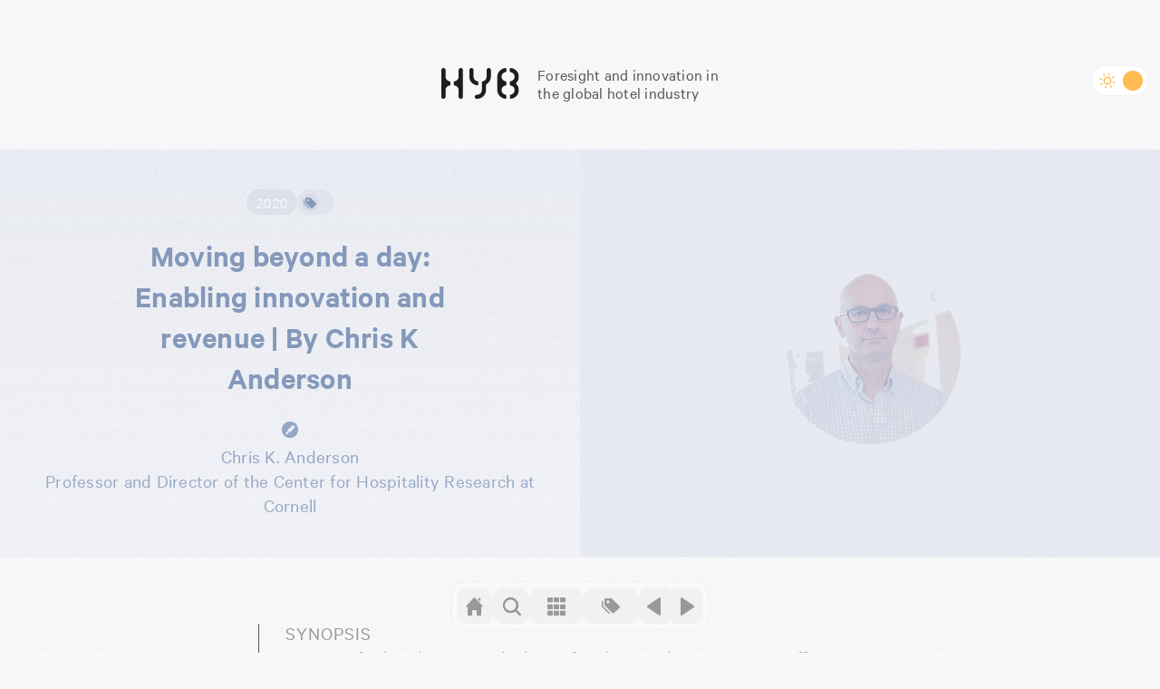

--- FILE ---
content_type: text/html; charset=utf-8
request_url: https://www.hotelyearbook.com/article/4092741/moving-beyond-a-day-enabling-innovation-and-revenue.html
body_size: 7252
content:
<!DOCTYPE html>
<html lang="en-us">
<head>
<meta content="text/html; charset=UTF-8" http-equiv="content-type">
<meta name="viewport" content="width=device-width, initial-scale=1, shrink-to-fit=no">
<meta name="robots" content="follow">
<title>Moving beyond a day Enabling innovation and revenue By Chris K Anderson — By Chris K. Anderson</title>
<meta name="last-modified" content="Mon, 26 Jan 2026 03:55:48 GMT">
<meta name="distribution" content="Global">
<meta name="description" content="Is it time for hotels to stop thinking of a “day” as the main unit on offer? Changing the temporal unit to something less than a 
day would allow hotels to fully capitalize on variable pricing, argues Cornell’s Chris Anderson.
">
<meta name="apple-mobile-web-app-title" content="Hotel Yearbook">
<link rel="apple-touch-icon" sizes="180x180" href="/apple-touch-icon.png">
<link rel="icon" type="image/png" sizes="32x32" href="/favicon-32x32.png">
<link rel="icon" type="image/png" sizes="16x16" href="/favicon-16x16.png">
<link rel="manifest" href="/site.webmanifest">
<link rel="mask-icon" href="/safari-pinned-tab.svg" color="#1c1d1e">
<link rel="publisher" href="Hospitality%20Net">
<link rel="canonical" href="https://www.hotelyearbook.com/article/4092741/moving-beyond-a-day-enabling-innovation-and-revenue-by-chris-k-anderson.html">
<meta name="msapplication-TileColor" content="#1c1d1e">
<meta name="theme-color" content="#151618">
<meta name="twitter:card" content="summary_large_image">
<meta name="twitter:title" content="Moving beyond a day Enabling innovation and revenue By Chris K Anderson — By Chris K. Anderson">
<meta name="twitter:description" content="Is it time for hotels to stop thinking of a “day” as the main unit on offer? Changing the temporal unit to something less than a 
day would allow hotels to fully capitalize on variable pricing, argues Cornell’s Chris Anderson.
">
<meta name="twitter:site" content="@hotelyearbook">
<meta name="twitter:image" content="https://www.hotelyearbook.com/picture/4092741.jpg?v=1556776738">
<meta name="twitter:image:alt" content="Moving beyond a day Enabling innovation and revenue By Chris K Anderson — By Chris K. Anderson">
<meta property="fb:app_id" content="100063613121443">
<meta property="og:locale" content="en_US">
<meta property="og:type" content="website">
<meta property="og:title" content="Moving beyond a day Enabling innovation and revenue By Chris K Anderson — By Chris K. Anderson">
<meta property="og:description" content="Is it time for hotels to stop thinking of a “day” as the main unit on offer? Changing the temporal unit to something less than a 
day would allow hotels to fully capitalize on variable pricing, argues Cornell’s Chris Anderson.
">
<meta property="og:updated_time" content="1769399748">
<meta property="og:url" content="https://www.hotelyearbook.com/article/4092741/moving-beyond-a-day-enabling-innovation-and-revenue-by-chris-k-anderson.html">
<meta property="og:site_name" content="Hotel Yearbook">
<meta name="image" property="og:image" content="https://www.hotelyearbook.com/picture/4092741.jpg?v=1556776738">
<meta property="og:image:type" content="image/jpeg">
<meta property="og:image:width" content="1200">
<meta property="og:image:height" content="630">
<meta property="og:image:alt" content="Moving beyond a day Enabling innovation and revenue By Chris K Anderson — By Chris K. Anderson">
<script type="application/ld+json">
      {
        "@context": "http://schema.org",
        "@type": "NewsArticle",
        "mainEntityOfPage": {
          "@type": "WebPage",
          "@id": "https://www.hotelyearbook.com/article/4092741/moving-beyond-a-day-enabling-innovation-and-revenue-by-chris-k-anderson.html"
        },
        "headline": "Moving beyond a day Enabling innovation and revenue By Chris K Anderson",
        "description": "Is it time for hotels to stop thinking of a “day” as the main unit on offer? Changing the temporal unit to something less than a day would allow hotels to fully capitalize on variable pricing, argues Cornell’s Chris Anderson.",
        "datePublished": "2019-05-02T07:58:58+02:00",
        "dateModified": "2019-05-02T07:58:58+02:00",
        "image": { 
          "@type": "ImageObject",
          "url": "https://www.hotelyearbook.com/picture/4092741.jpg?v=1556776738",
          "width": 1200,
          "height": 627
        },

        
        "author": {
          "@type": "Person",
          "url": "https://www.hotelyearbook.com/author//.html"
          "name": "Chris K. Anderson"
        },
          
        "publisher": {
          "@type": "Organization",
          "logo": { 
            "@type": "ImageObject",
            "url": "https://www.hotelyearbook.com/HYB-icon.png",
            "width": 60,
            "height": 60
          },
          "name": "Hotel Yearbook"
        }
      }
    </script><script type="application/ld+json">
      {
        "@context": "https://schema.org",
        "@type": "BreadcrumbList",
        "itemListElement": [{
          "@type": "ListItem",
          "position": 1,
          "name": "Special Edition - Technology 2020",
          "item": "https://www.hotelyearbook.com/edition/technology-2020.html"
        },{
          "@type": "ListItem",
          "position": 2, 
          "name": "",
          "item": "https://www.hotelyearbook.com/edition/technology-2020.html#"
        },{
          "@type": "ListItem",
          "position": 3,
          "name": "Moving beyond a day: Enabling innovation and revenue | By Chris K Anderson"
        }]
      }
    </script><link rel="stylesheet" href="https://cdnjs.cloudflare.com/ajax/libs/normalize/8.0.1/normalize.min.css" integrity="sha512-NhSC1YmyruXifcj/KFRWoC561YpHpc5Jtzgvbuzx5VozKpWvQ+4nXhPdFgmx8xqexRcpAglTj9sIBWINXa8x5w==" crossorigin="anonymous" referrerpolicy="no-referrer">
<style>
    img.image-dark { display: none; }
    .dark img.image-dark { display: block; }
    .dark img.image-light { display: none !important; }
    .light img.image-dark { display: none !important; }
  </style>
<link href="/css/hyb.css?v=0.758" rel="stylesheet">
</head>
<body>
<div class="toggle"><label onclick="makeDarkModeUserChoice(!isDarkMode()); return false"><input class="toggle-checkbox" type="checkbox" id="toggle-checkbox"><div class="toggle-slot">
<div class="sun-icon-wrapper"><svg xmlns="http://www.w3.org/2000/svg" xmlns:xlink="http://www.w3.org/1999/xlink" aria-hidden="true" focusable="false" width="1em" height="1em" style="-ms-transform: rotate(360deg); -webkit-transform: rotate(360deg); transform: rotate(360deg);" preserveAspectRatio="xMidYMid meet" viewBox="0 0 24 24" class="iconify sun-icon" data-icon="feather-sun" data-inline="false"><g fill="none" stroke="currentColor" stroke-linecap="round" stroke-linejoin="round" stroke-width="2"><circle cx="12" cy="12" r="5"></circle><path d="M12 1v2m0 18v2M4.22 4.22l1.42 1.42m12.72 12.72l1.42 1.42M1 12h2m18 0h2M4.22 19.78l1.42-1.42M18.36 5.64l1.42-1.42"></path></g></svg></div>
<div class="toggle-button"></div>
<div class="moon-icon-wrapper"><svg xmlns="http://www.w3.org/2000/svg" xmlns:xlink="http://www.w3.org/1999/xlink" aria-hidden="true" focusable="false" width="1em" height="1em" style="-ms-transform: rotate(360deg); -webkit-transform: rotate(360deg); transform: rotate(360deg);" preserveAspectRatio="xMidYMid meet" viewBox="0 0 24 24" class="iconify moon-icon" data-icon="feather-moon" data-inline="false"><path fill="none" stroke="currentColor" stroke-linecap="round" stroke-linejoin="round" stroke-width="2" d="M21 12.79A9 9 0 1 1 11.21 3A7 7 0 0 0 21 12.79z"></path></svg></div>
</div></label></div>
<header class="header"><a href="/"><img src="/svg/hyb.svg" class="svg"></a><span style="display: none;">Foresight and innovation in<br>the global hotel industry</span><span class="animated"></span></header><div class="content">
<div class="remote">
<nav class="control hide" id="searchbar"><form action="/edition/technology-2020.html" style="width: 100%;">
<span style="position: absolute; right: 20px; top: 10px; font-size: 38px; cursor: pointer; opacity: 1;" onclick="hideSearch()">×</span><input type="text" name="q" id="q" placeholder="Search..." style="width: 100%; line-height: 40px; background: transparent; border-radius: 30px; border: 0; padding: 0 20px; font-size: 18px; letter-spacing: 0.01em; color: var(--text-dark);">
</form></nav><nav class="control" id="remote" data-edition="37000025" data-article="4092741"><a href="/"><em class="icon-home"></em></a><em class="icon-search" onclick="showSearch()"></em><div class="dropup">
<a href="/edition/technology-2020.html"><em class="icon-grid xl hand"></em></a><div class="dropup-content"><div class="tooltip">Special Edition - Technology 2020</div></div>
</div>
<div class="dropup">
<em class="icon-tags xl"></em><div class="dropup-content"><div id="themes"></div></div>
</div>
<div class="dropup"><a href="#" id="previous-article"><em class="icon-arrow-left"></em></a></div>
<div class="dropup"><a href="#" id="next-article"><em class="icon-arrow-right"></em></a></div></nav>
</div>
<article class="article"><header class="twelve"><div class="title">
<div class="buttons centered">
<div><a href="/edition/technology-2020.html" class="button twelve solid">2020</a></div>
<div><span class="button"><span class="icon"><em class="icon-tags"></em></span><a href="/edition/technology-2020.html?theme=a-za-z0-9-s" class="label"></a></span></div>
</div>
<h1>Moving beyond a day: Enabling innovation and revenue | By Chris K Anderson</h1>
<div class="authors"><div>
<em class="icon-author"></em><a href="/author/148003483/chris-k-anderson.html" rel="author">Chris K. Anderson</a><span>Professor and Director of the Center for Hospitality Research at Cornell</span>
</div></div>
</div>
<div class="headshots single">
<img src="/picture/153086805.jpg?t=1613399883" alt="Chris K. Anderson dark" class="image-dark"><img src="/picture/twelve_153086805.png?t=1613399883" alt="Chris K. Anderson light" class="image-light">
</div></header><div class="intro">
<h4>Synopsis</h4>
<p>Is it time for hotels to stop thinking of a “day” as the main unit on offer? Changing the temporal unit to something less than a 
day would allow hotels to fully capitalize on variable pricing, argues Cornell’s Chris Anderson.
</p>
</div>
<nav><div><div class="buttons">
<div><a href="/edition/technology-2020.html" class="button inverted">2020</a></div>
<div class="twelve"><span class="button"><span class="icon"><em class="icon-tags"></em></span><a href="/edition/technology-2020.html?theme=a-za-z0-9-s" class="label"></a></span></div>
<div class="spacer"></div>
<div><span class="button"><span class="icon"><em class="icon-download"></em></span><a href="/pdf/4092741/moving-beyond-a-day-enabling-innovation-and-revenue-by-chris-k-anderson.pdf?t=20260126045548" class="label">PDF</a></span></div>
<div><span class="button"><span class="icon"><em class="icon-share"></em></span><a href="https://www.linkedin.com/shareArticle?url=https%3A%2F%2Fwww.hotelyearbook.com%2Farticle%2F4092741%2Fmoving-beyond-a-day-enabling-innovation-and-revenue-by-chris-k-anderson.html" target="_blank" class="label">Share</a></span></div>
</div></div></nav><div>
<aside><div class="reveal fade-right">
<section class="related"><div class="twelve solid image">
<img src="/picture/153086805.jpg?t=1613399883" alt="Chris K. Anderson dark" class="image-dark"><img src="/picture/twelve_153086805.png?t=1613399883" alt="Chris K. Anderson light" class="image-light">
</div>
<div class="text">
<a href="/author/148003483/chris-k-anderson.html"><strong>Chris K. Anderson</strong></a><div class="position">Professor and Director of the Center for Hospitality Research at Cornell</div>
<div class="location"><a href="https://sha.cornell.edu/" target="_blank">Cornell</a></div>
</div>
<div class="social">
<a href="https://www.linkedin.com/in/chris-k-anderson-6a037b3/" target="_blank" class="button social"><em class="icon-linkedin"></em></a><a href="https://sha.cornell.edu/" target="_blank" class="button social"><em class="icon-web"></em></a>
</div></section><svg height="0" width="0"><filter id="innershadow"><feOffset dx="-2" dy="4"></feOffset><feGaussianBlur stdDeviation="2" result="offset-blur"></feGaussianBlur><feComposite operator="out" in="SourceGraphic" in2="offset-blur" result="inverse"></feComposite><feFlood flood-color="#d11b17" flood-opacity=".4" result="color"></feFlood><feComposite operator="in" in="color" in2="inverse" result="shadow"></feComposite><feComposite operator="over" in="shadow" in2="SourceGraphic"></feComposite></filter></svg>
</div></aside><style>
.reveal {
  position: relative;
  opacity: 0;
}
.reveal.active {
  opacity: 1;
}
.active.fade-in {
  animation: fade-in 750ms ease-in-out;
}
.active.fade-right {
  animation: fade-right 350ms ease-in-out;
}
@keyframes fade-in {
  0% {
    opacity: 0;
  }
  100% {
    opacity: 1;
  }
}
@keyframes fade-right {
  0% {
    transform: translateX(100px);
    opacity: 0;
  }
  100% {
    transform: translateX(0);
    opacity: 1;
  }
}
</style>
<script>
function reveal() {
  var reveals = document.querySelectorAll(".reveal");

  for (var i = 0; i < reveals.length; i++) {
    var windowHeight = window.innerHeight;
    var elementTop = reveals[i].getBoundingClientRect().top;
    var elementVisible = 150;

    if (elementTop < windowHeight - elementVisible) {
      reveals[i].classList.add("active");
    } else {
      // reveals[i].classList.remove("active");
    }
  }
}

window.addEventListener("scroll", reveal);
</script><main class="twelve"><p><insert-summary-here></insert-summary-here>
</p></main>
</div>
<footer><div class="reveal fade-in">
<section class="related inline"><div class="social">
<a href="https://www.linkedin.com/in/chris-k-anderson-6a037b3/" target="_blank" class="button social"><em class="icon-linkedin"></em></a><a href="https://sha.cornell.edu/" target="_blank" class="button social"><em class="icon-web"></em></a>
</div>
<div class="twelve solid image"><a href="/author/148003483/chris-k-anderson.html"><img src="/picture/153086805.jpg?t=1613399883" alt="Chris K. Anderson dark" class="image-dark"><img src="/picture/twelve_153086805.png?t=1613399883" alt="Chris K. Anderson light" class="image-light"></a></div>
<div class="text">
<a href="/author/148003483/chris-k-anderson.html" target="_blank"><strong>Chris K. Anderson</strong></a><div class="position"><a href="/author/148003483/chris-k-anderson.html" target="_blank">Professor and Director of the Center for Hospitality Research at Cornell</a></div>
<div class="location"><a href="https://sha.cornell.edu/" target="_blank">Cornell</a></div>
</div></section><svg height="0" width="0"><filter id="innershadow"><feOffset dx="-2" dy="4"></feOffset><feGaussianBlur stdDeviation="2" result="offset-blur"></feGaussianBlur><feComposite operator="out" in="SourceGraphic" in2="offset-blur" result="inverse"></feComposite><feFlood flood-color="#d11b17" flood-opacity=".4" result="color"></feFlood><feComposite operator="in" in="color" in2="inverse" result="shadow"></feComposite><feComposite operator="over" in="shadow" in2="SourceGraphic"></feComposite></filter></svg>
</div>
<div class="reveal fade-in"><section class="related inline"><div class="social">
<a href="https://twitter.com/CornellMBA" class="button social"><em class="icon-twitter"></em></a><a href="https://www.linkedin.com/school/cornellsha/" class="button social"><em class="icon-linkedin"></em></a><a href="https://sha.cornell.edu/" class="button social"><em class="icon-web"></em></a>
</div>
<div class="zero image"><img src="/picture/s_153000554.jpg?t=1644924366" class="logo"></div>
<div class="text">
<a href="https://sha.cornell.edu/" target="_blank"><strong>Cornell | Nolan School of Hotel Administration</strong></a><div class="position"></div>
<div class="location">
<span class="icon"><em class="icon-pin"></em></span>Ithaca, NY - United States</div>
</div>
<div id="organization" class="full fade">
<span class="button" onclick="expand(this, 'organization')"><span class="icon"><em class="icon-download"></em></span><span class="label">More</span></span><div>The Cornell Peter and Stephanie Nolan School of Hotel Administration is the premier school for hospitality education in the world. As an integral part of the Cornell SC Johnson College of Business, the school is leading the world in teaching and researching the business of hospitality—marketing, finance, real estate, operations, and more, all applied to the world’s largest and most exciting industry. Top faculty, industry leaders, alumni, and students work together to generate new knowledge for the hospitality industry and form the premier network that shapes the industry every day.

</div>
</div></section></div></footer></article><footer class="grid"><article class="card theme twelve" onclick="document.location.href = '/edition/technology-2020.html?theme=a-za-z0-9-s'"><div><span class="button large"><em class="icon-tags"></em></span></div>
<div>
<span>More</span><a href="/edition/technology-2020.html?theme=a-za-z0-9-s"></a>
</div></article><article class="card cover"><a href="/edition/technology-2020.html" style="background: linear-gradient(210.88deg, rgba(209, 27, 23, 0.5) 29.48%, rgba(209, 27, 23, 0.01) 99.26%);"><div class="visual">
<div class="year">
<img src="/svg/2.svg" class="svg"><img src="/svg/0.svg" class="svg"><img src="/svg/2.svg" class="svg"><img src="/svg/0.svg" class="svg">
</div>
<svg xmlns="http://www.w3.org/2000/svg" class="pages" viewBox="0 0 438 519" fill="none"><path fill="#d11b17" fill-opacity="0.2" d="M227.243 11.5698C224.934 2.94041 215.642 -1.76551 207.319 1.47841L10.3885 78.2242C3.25999 81.0023 -0.639849 88.7004 1.33751 96.0906L110.42 503.772C112.728 512.401 122.02 517.107 130.344 513.863L327.274 437.118C334.402 434.339 338.302 426.641 336.325 419.251L227.243 11.5698Z"></path><path fill="#d11b17" fill-opacity="0.2" d="M260.757 11.8585C258.517 3.48741 249.672 -1.2448 241.465 1.53703L11.1789 79.5918C3.689 82.1305 -0.547787 90.0488 1.49625 97.6881L110.609 505.483C112.849 513.854 121.694 518.587 129.901 515.805L360.187 437.75C367.677 435.211 371.914 427.293 369.87 419.654L260.757 11.8585Z"></path><path fill="#d11b17" fill-opacity="0.2" d="M290.945 11.3189C288.756 3.13687 280.232 -1.60626 272.125 0.845973L10.7735 79.8979C3.0203 82.2431 -1.47517 90.3211 0.618455 98.1458L109.743 505.987C111.933 514.169 120.456 518.912 128.563 516.46L389.915 437.408C397.668 435.063 402.163 426.985 400.07 419.16L290.945 11.3189Z"></path><path fill="url(#cover-background)" d="M327.586 11.8907C325.444 3.88791 317.222 -0.859135 309.221 1.28785L160.282 41.2529L78.569 63.1791L11.3434 81.2179C3.34216 83.3649 -1.40827 91.5929 0.733005 99.5956L109.862 507.451C112.003 515.454 120.225 520.201 128.226 518.054L426.104 438.124C434.105 435.977 438.856 427.749 436.714 419.746L327.586 11.8907Z"></path><defs><linearGradient id="cover-background" x1="191.697" y1="232.244" x2="451.517" y2="451.632" gradientUnits="userSpaceOnUse"><stop stop-color="#d11b17"></stop><stop offset="1" stop-color="#d11b17" stop-opacity="0"></stop></linearGradient></defs></svg>
</div></a></article></footer><footer class="sponsors"><div class="links">
<a href="https://ideas.com" target="_blank"><img src="/picture/153157421.png?t=1687261532"></a><a href="https://www.hospitalitynet.org" target="_blank"><img src="/picture/153179581.png?t=1740670329"></a><a href="http://www.shijigroup.com/" target="_blank"><img src="/picture/153170396.png?t=1717680161"></a><a href="https://www.hftp.org/" target="_blank"><img src="/picture/153152274.png?t=1764352541"></a>
</div></footer><iframe style="width: 100%; height: 100px; border: none; display: none;" data-project-id="olKJSB4DlxSlLJEXvFxc" allowfullscreen="false" allowtransparency="true" allow="clipboard-read; clipboard-write" frameborder="0" id="ad-auris-iframe" scrolling="no"></iframe><script src="https://cdn.jsdelivr.net/npm/ad-auris-iframe-distribution-nextgen@latest/location-href-script.production.js"></script>
</div>
<footer class="footer"><div>
<div>
<a href="/"><img src="/svg/hyb.svg"></a><div class="links">
<div>
<a href="/">Home</a><br><a href="/about.html">About HYB</a><br><a href="/editions/">All Editions</a><br><a href="/authors/">Contributing Authors</a>
</div>
<div>
<a href="/notifications.html">Subscribe</a><br><a href="https://hospitalitynet.typeform.com/hybcontact" target="_blank">Work with us</a><br><a href="https://www.hospitalitynet.org/" target="_blank">Hospitality Net</a><br><a href="/terms.html">Terms of Use</a>
</div>
</div>
<a href="https://www.hospitalitynet.org/"><img src="https://www.hospitalitynet.org/HN-icon.svg" class="hn"></a>
</div>
<div class="copyright">
<p>©2026 The Hotel Yearbook by Hospitality Net. All rights reserved. Use of this site constitutes acceptance of our Terms of Use and Privacy Policy.</p>
<p>Reproduction of excerpts from The Hotel Yearbook is permitted under the condition that both the author's name and '<span id="edition-name">The Hotel Yearbook</span>' are cited and a link to the original content on this site is provided. Full articles may not be republished, reprinted, distributed, transmitted, cached or otherwise used, except with the prior written permission of The Hotel Yearbook.</p>
<p>The views and opinions expressed in this publication are those of the individual authors and not necessarily those of the publisher or publication partners.</p>
</div>
</div></footer><footer id="register" class="register" style="display: none"><div>
<a href="/"><img src="/svg/hyb.svg"></a><div id="loading" class="loading">
<div></div>
<div></div>
<div></div>
<div></div>
</div>
<form onsubmit="return false;">
<strong>Thanks for reading The Hotel Yearbook.</strong><div>To continue reading, please login/create your free account.</div>
<input type="email" value="" id="accountEmail" placeholder="Email address" onkeyup="handleSubmit(event)"><button type="button" onclick="createAccount()">Continue</button>
</form>
</div></footer><script>
    const setDarkMode = (dark = true) => {
      const lst = document.documentElement.classList;
      lst.toggle('light', !dark);
      lst.toggle('dark', dark);
      const metaThemeColor = document.querySelector("meta[name=theme-color]");
      if(dark) {
        metaThemeColor.setAttribute('content', '#151618');
        document.getElementById("toggle-checkbox").checked = true;
      } else {
        metaThemeColor.setAttribute('content', '#F1F1F3');
        document.getElementById("toggle-checkbox").checked = false;
      }
    }
    
    const isDarkMode = () => document.documentElement.classList.contains('dark');
    let darkModeUserChoice = false;
    const darkModeMediaQuery = window.matchMedia('(prefers-color-scheme: dark)');
    
    (() => {
      let value = window.localStorage.getItem('dark-theme');
      darkModeUserChoice = value != null;
      value = darkModeUserChoice ? value == 'yes' : darkModeMediaQuery.matches;
      setDarkMode(value);
      darkModeMediaQuery.addEventListener('change', _ => {
        if (!darkModeUserChoice) {
          setDarkMode(darkModeMediaQuery.matches);
        }
      });
    })();
    
    const makeDarkModeUserChoice = dark => {
      setDarkMode(dark);
      darkModeUserChoice = true;
      window.localStorage.setItem('dark-theme', isDarkMode() ? 'yes' : 'no');
    };
    
    const resetDarkModeUserChoice = () => {
      darkModeUserChoice = false;
      window.localStorage.removeItem('dark-theme');
      setDarkMode(darkModeMediaQuery.matches);
    };
  </script><script src="https://cdn.jsdelivr.net/npm/fuse.js@6.6.2"></script><script src="https://cdn.jsdelivr.net/npm/@supabase/supabase-js@2"></script><script src="/js/hyb.js?v=0.2"></script><script>(function(w,d,s,l,i){w[l]=w[l]||[];w[l].push({'gtm.start':
      new Date().getTime(),event:'gtm.js'});var f=d.getElementsByTagName(s)[0],
      j=d.createElement(s),dl=l!='dataLayer'?'&l='+l:'';j.async=true;j.src=
      'https://www.googletagmanager.com/gtm.js?id='+i+dl;f.parentNode.insertBefore(j,f);
      })(window,document,'script','dataLayer','GTM-N4X346X');</script><script async="async" src="https://www.googletagmanager.com/gtag/js?id=G-7BCPNTJ9JG"></script><script>
        window.dataLayer = window.dataLayer || [];
        function gtag(){dataLayer.push(arguments);}
        gtag('js', new Date());
        gtag('config', 'G-7BCPNTJ9JG');
      </script>
<script defer src="https://static.cloudflareinsights.com/beacon.min.js/vcd15cbe7772f49c399c6a5babf22c1241717689176015" integrity="sha512-ZpsOmlRQV6y907TI0dKBHq9Md29nnaEIPlkf84rnaERnq6zvWvPUqr2ft8M1aS28oN72PdrCzSjY4U6VaAw1EQ==" data-cf-beacon='{"version":"2024.11.0","token":"1d45cc90ed264de78f1be2be9bf95732","r":1,"server_timing":{"name":{"cfCacheStatus":true,"cfEdge":true,"cfExtPri":true,"cfL4":true,"cfOrigin":true,"cfSpeedBrain":true},"location_startswith":null}}' crossorigin="anonymous"></script>
</body>
</html>


--- FILE ---
content_type: text/css
request_url: https://www.hotelyearbook.com/css/hyb.css?v=0.758
body_size: 14769
content:
:root {
  --color-edition: #7E4DDC;

  --color-one: 45, 212, 191;
  --color-two: 232, 68, 68;
  --color-three: 22, 163, 74;
  --color-four: 137, 62, 220;
  --color-five: 6, 122, 212;
  --color-six: 232, 138, 249;
  --color-seven: 255, 200, 0;
  --color-eight: 55, 70, 239;
  --color-nine: 224, 55, 113;
  --color-ten: 170, 170, 255;
  --color-eleven: 255, 100, 5;
  --color-twelve: 55, 77, 255;
  --color-twelve: 133, 154, 188;

  --grid-gap: 10px;
  --grid-border-width: 5px;
  --grid-border-radius: 30px;
  --grid-border-small-radius: 20px;
  --grid-border-hover-opacity: .08;
  --grid-padding: 25px;
  --grid-bg-opacity-hover: .1;
}

.light:root {
  --bg-color: #f9f9fc;
  --bg-color-extra-dark: #101012;
  --text-color: #595959;
  
  --color-seven: 253, 184, 19;
  --color-header: 217, 217, 217;
  --color-zero: 241, 241, 242;

  --grid-bg-opacity-from: .1;
  --grid-bg-opacity-to: .05;

  --headshot-bg-opacity: .15;
  --headshot-opacity: .5;

  --button-bg-opacity: .1;
  --solid-bg-opacity: .15;
  --opacity: .85;
}
.dark:root {
  --bg-color: #151618;
  --bg-color-extra-dark: #101012;
  --text-color: #b1b1b2;

  --color-header: 38, 38, 40;
  --color-zero: 177, 177, 177;

  --grid-bg-opacity-from: .3;
  --grid-bg-opacity-to: .1;

  --headshot-bg-opacity: .45;
  --headshot-opacity: .7;

  --button-bg-opacity: .2;
  --solid-bg-opacity: .7;
  --opacity: .7;
}

@font-face {
  font-family: 'Calibre';
  src: url('/fonts/calibre-regular.woff2') format('woff2');
  font-style: normal;
  font-weight: 400;
}
@font-face {
  font-family: 'Calibre';
  src: url('/fonts/calibre-regular-italic.woff2') format('woff2');
  font-style: italic;
  font-weight: 400;
}
@font-face {
  font-family: 'Calibre';
  src: url('/fonts/calibre-medium.woff2') format('woff2');
  font-style: normal;
  font-weight: 500;
}
@font-face {
  font-family: 'Calibre';
  src: url('/fonts/calibre-medium-italic.woff2') format('woff2');
  font-style: italic;
  font-weight: 500;
}
@font-face {
  font-family: 'Calibre';
  src: url('/fonts/calibre-semibold.woff2') format('woff2');
  font-style: normal;
  font-weight: 600;
}
@font-face {
  font-family: 'Calibre';
  src: url('/fonts/calibre-semibold-italic.woff2') format('woff2');
  font-style: italic;
  font-weight: 600;
}
@font-face {
  font-family: 'Calibre';
  src: url('/fonts/calibre-bold.woff2') format('woff2');
  font-style: normal;
  font-weight: 700;
}


/* Generated by Glyphter (http://www.glyphter.com) on  Tue Jan 24 2023*/
@font-face {
  font-family: 'HYB';
  src: url('/fonts/HYB.eot?v=4');
  src: url('/fonts/HYB.eot?#iefix') format('embedded-opentype'),
       url('/fonts/HYB.woff?v=4') format('woff'),
       url('/fonts/HYB.ttf?v=4') format('truetype'),
       url('/fonts/HYB.svg?v=4#HYB') format('svg');
  font-weight: normal;
  font-style: normal;
}

[class*='icon-']:before{
  display: inline-block;
  font-family: 'HYB';
  font-style: normal;
  font-weight: normal;
  line-height: 1;
  -webkit-font-smoothing: antialiased;
  -moz-osx-font-smoothing: grayscale
}
.icon-article:before{content:'\0041';}
.icon-more:before{content:'\0042';}
.icon-arrow-right:before{content:'\0043';}
.icon-arrow-left:before{content:'\0044';}
.icon-list:before{content:'\0045';}
.icon-search:before{content:'\0046';}
.icon-download:before{content:'\0047';}
.icon-linkedin:before{content:'\0048';}
.icon-twitter:before{content:'\0049';}
.icon-web:before{content:'\004a';}
.icon-back:before{content:'\004b';}
.icon-grid:before{content:'\004c';}
.icon-right:before{content:'\004d';}
.icon-middle:before{content:'\004e';}
.icon-left:before{content:'\004f';}
.icon-author:before{content:'\0050';}
.icon-tags:before{content:'\0051';}
.icon-interview:before{content:'\0052';}
.icon-back:before{content:'\0053';}
.icon-caret-left:before{content:'\0054';}
.icon-forward:before{content:'\0055';}
.icon-caret-right:before{content:'\0056';}
.icon-home:before{content:'\0057';}
.icon-linkedin-rounded:before{content:'\0059';}
.icon-share:before{content:'\005a';}
.icon-pin:before{content:'\0061';}
.icon-0:before{content:'\0030';}
.icon-1:before{content:'\0031';}
.icon-2:before{content:'\0032';}
.icon-3:before{content:'\0033';}
.icon-4:before{content:'\0034';}
.icon-5:before{content:'\0035';}
.icon-6:before{content:'\0036';}
.icon-7:before{content:'\0037';}
.icon-8:before{content:'\0038';}
.icon-9:before{content:'\0039';}

html,
body {
  position: relative;
  font-family: 'Calibre';
  font-kerning: normal; 
  font-feature-settings: 'kern', 'liga', 'clig', 'calt'; 
  font-size: 21px;
  line-height: 27px;
  letter-spacing: 0.25px;
  -webkit-font-smoothing: antialiased;
  -moz-osx-font-smoothing: grayscale;
  border-top: solid .1px var(--bg-color);
}
  .light body {
    color: var(--text-color);
    background-color: var(--bg-color);
    transform: translateZ(0); 
  }
  .dark body {
    color: var(--text-color);
    background-color: var(--bg-color);
    transform: translateZ(0); 
  }
    .dark body::before {
      content: "";
      background: radial-gradient(88.42% 101.61% at 50.02% 0%, #6B67CF 0%, #151518 100%);
      opacity: 0.06;
      top: 0;
      left: 0;
      bottom: 0;
      right: 0;
      position: fixed;
      z-index: -1;   
    }
    body::after {
      content: "";
      background:transparent url('/grain.png');
      opacity: 0.02;
      top: 0;
      left: 0;
      bottom: 0;
      right: 0;
      position: absolute;
      z-index: -1;   
    }
      .dark body::after {
        opacity: 0.05;
      }


body * {
  box-sizing: border-box;
}


.dark img.svg {
  filter: invert(1) brightness(100);
}


.toggle {
  position: relative; 
  max-width: 1400px; 
  margin-left: auto; 
  margin-right: auto;
}

.toggle label {
  position: absolute; 
  top: 52px; 
  right: 12px;
  z-index: 10;
}
@media only screen and (min-width: 768px) { 
  .toggle label {
    top: 70px;
  }
}


/* Top Logo */
header.header {
  position: relative;
  max-width: 700px;
  display: flex;
  justify-content: center;
  align-content: flex-start;
  margin-top: 50px;
  margin-bottom: 50px;
  margin-left: auto;
  margin-right: auto;
}
@media only screen and (min-width: 768px) { 
  header.header {
    margin-top: 70px;
  }
}


  header.header.wide {
    max-width: 1380px;
  }

  header.header img {
    height: 34px;
    margin-top: 3px;
  }
  header.header span {
    display: none;
  }

  @media only screen and (min-width: 500px) { 
    header.header span {
      display: block;
      font-size: 18px;
      line-height: 20px;
      margin-left: 20px;
    }

    /* Logo Text Animation */
    .animated {
      position: relative;
      width: 200px;
    }
      .animated:before {
        position: absolute;
        top: 10px;
        content: "The Hotel Yearbook";
        animation: topToBottom 1200ms normal forwards ease-in-out;
        animation-delay: 3s;
      }
  }

@keyframes topToBottom {
  0% { -webkit-filter: blur(0px);}
  40% { -webkit-filter: blur(5px); opacity: 0;}
  60% { -webkit-filter: blur(5px); opacity: 0; top: 0px;}
  100% {
    -webkit-filter: blur(0px);
    opacity: 1;
    top: 0;
    content: "Foresight and innovation in the global hotel industry";
  }
}

.preview-mode {
  position: fixed;
  top: 0;
  left: 0;
  width: 100%;
  padding: 3px;
  text-align: center;
  background-color: #A33D3D;
  color: white;
  text-transform: uppercase;
  font-size: 14px;
  z-index: 10;
}
  .preview-mode strong {
    font-weight: 600;
  }

div.content {
  position: relative;
  padding-bottom: 80px;
}

/* Editions Accordion */
.editions {
  padding: 0 6px 20px 6px;
  max-width: 700px;
  margin: auto;
}
  .editions label {
    display: flex;
    justify-content: space-between;
    gap: 20px;
    font-weight: 500;
    width: 100%;
    border-width: var(--grid-border-width);
    border-style: solid;
    border-color: transparent;
    -webkit-background-clip: padding-box;
    background-clip: padding-box;
    border-radius: calc(var(--grid-border-small-radius) - var(--grid-border-width));
    padding: 18px 30px;
    color: var(--bg-color);
    background-color: #999999;
    cursor: pointer;
    outline: none;
    transition: 0.4s;
    position: relative;
    z-index: 2;
    margin-bottom: 15px;
    transition: all 350ms;
  }
  .dark .editions label {
    background-color: #313134;
  }

    .editions label div:not(.title) {
      flex-shrink: 0;
    }
    .editions label div.title {
      overflow: hidden;
      text-overflow: ellipsis;
      white-space: nowrap;
    }
    .editions label img {
      height: 25px;
      margin-right: 5px;
    }
      .editions label img:last-of-type {
        margin-right: 0;
      }
      .editions .upcoming div.name * {
        color: #EA9D12;
      }
    .editions label:hover,
    .editions input:checked + label,
    .editions input:checked + label:hover {
      border-color: rgba(255,255,255, var(--grid-border-hover-opacity));
      background-color: #7E4DDC;
    }
      .editions .upcoming label,
      .editions .upcoming input:checked + label,
      .editions .upcoming input:checked + label:hover {
        background-color: #EA9D12;
      }
    .editions input {
      display: none;
    }

    .editions div > article {
      overflow: hidden;
      max-height: 0;
      position: relative;
      z-index: 1;
      transition: max-height 350ms ease-in-out;
      border-radius: calc(var(--grid-border-small-radius) - var(--grid-border-width));
    }

      .editions input:checked ~ article {
        margin-top: -92px;
        margin-bottom: 15px;
        max-height: 1000px;
      }


/* Edition Header Grid */
header.edition {
  display: grid;
  grid-template-columns: repeat(1, minmax(0, 1fr));
  gap: var(--grid-gap);
  grid-auto-flow: dense;
  width: 100%;
  padding: 0 6px 20px 6px;
}
@media only screen and (min-width: 640px) { 
  header.edition {
    grid-template-columns: repeat(2, minmax(0, 1fr));
    grid-auto-rows: 1fr;
  }
}
@media only screen and (min-width: 768px) { 
  header.edition {
    grid-template-columns: repeat(3, minmax(0, 1fr));
  }
}
@media only screen and (min-width: 1200px) { 
  header.edition {
    grid-template-columns: repeat(4, minmax(0, 1fr));
    grid-auto-rows: 1fr;
  }
}
@media only screen and (min-width: 1440px) { 
  header.edition {
    grid-template-columns: repeat(4, minmax(0, 1fr));
    grid-auto-rows: 1fr;
    width: 1400px;
    margin-left: auto;
    margin-right: auto;
  }
}

  header.edition > div:not(.spacer) {
    color: rgb(var(--text-color));
    padding: var(--grid-padding);
    background: radial-gradient(97.94% 160.67% at 0% 2.78%, rgba(var(--color-header), calc(var(--grid-bg-opacity-to) * 4)) 0%, rgba(var(--color-header), calc(var(--grid-bg-opacity-from) * 4)) 100%);
    border-width: var(--grid-border-width);
    border-style: solid;
    border-color: transparent;
    -webkit-background-clip: padding-box;
    background-clip: padding-box;
    border-radius: var(--grid-border-small-radius);
  }

  .dark header.edition > div:not(.spacer) {
    background: radial-gradient(97.94% 160.67% at 0% 2.78%, rgba(21, 21, 24, 0.25) 0%, rgba(32, 32, 36, 0.25) 100%);
    -webkit-background-clip: padding-box;
    background-clip: padding-box;
  }

    header.edition .edition {
      order: -9999;
    }

    header.edition > div:not(.edition) {
      display: none;
    }

    header.edition a.nav {
      display: flex;
      flex-wrap: wrap;
      align-content: space-between;
      color: inherit;
      text-decoration: none;
      height: 100%;
    }
      header.edition a.nav > div {
        width: 100%;
        font-weight: 500;
        font-size: 24px;
        opacity: .5;
      }
        header.edition > div:not(.edition):hover {
          border-color: rgba(var(--color-header), var(--grid-border-hover-opacity));
        }
        header.edition a.nav > div > div {
          opacity: .5;
        }

    @media only screen and (min-width: 640px) { 
      header.edition div.edition {
        grid-column: span 2 / span 2;
      }
    }
    @media only screen and (min-width: 768px) { 
      header.edition div.edition {
        grid-column: span 3 / span 3;
      }
    }
    @media only screen and (min-width: 1200px) { 
      header.edition .mobile {
        display: none;
      }

      header.edition > div:not(.edition) {
        display: block;
      }
      header.edition div.edition {
        order: 0;
        grid-column: span 2 / span 2;
        grid-row: span 2 / span 2;
      }
    }

  header.edition h1 {
    font-weight: 600;
    font-size: 28px;
    line-height: 34px;
    margin: 0;
  }
  header.edition h2 {
    font-weight: 500;
    font-size: 20px;
    line-height: 34px;
    opacity: .5;
    margin: 0;
  }

  header.edition .buttons {
    margin-top: 25px;
    margin-bottom: 45px;
  }

  header.edition .intro::before {
    content: 'About';
    display: block;
    opacity: .5;
  }


/* Edition Grid */
.grid {
  display: grid;
  grid-template-columns: repeat(1, minmax(0, 1fr));
  gap: var(--grid-gap);
  grid-auto-flow: dense;
  width: 100%;
  padding: 0 6px 70px 6px;
}
footer.grid {
  grid-template-columns: repeat(1, minmax(0, 1fr));
  max-width: 700px;
  padding: 0 var(--grid-gap);
  margin-left: auto;
  margin-right: auto;
}


@media only screen and (min-width: 640px) { 
  .grid {
    grid-template-columns: repeat(2, minmax(0, 1fr));
    grid-auto-rows: 1fr;
  }
  footer.grid {
    grid-template-columns: repeat(2, minmax(0, 1fr));
  }
}

@media only screen and (min-width: 768px) { 
  .grid {
    grid-template-columns: repeat(3, minmax(0, 1fr));
  }
  footer.grid {
    padding: 0 var(--grid-padding);
  }
}

@media only screen and (min-width: 1200px) { 
  .grid {
    grid-template-columns: repeat(4, minmax(0, 1fr));
  }
  footer.grid {
    grid-template-columns: repeat(2, minmax(0, 1fr));
  }
}

@media only screen and (min-width: 1440px) { 
  html,
  body {
    padding: 0;
  }
  .grid {
    grid-template-columns: repeat(4, minmax(0, 1fr));
    grid-auto-rows: 1fr;
    width: 1400px;
    margin-left: auto;
    margin-right: auto;
  }
  footer.grid {
    grid-template-columns: repeat(2, minmax(0, 1fr));
  }
}

header.cover {
  order: -9999;
  display: grid;
  align-content: center;
  margin: var(--grid-border-width);
  padding: calc(var(--grid-padding) * 2) var(--grid-padding) 0 var(--grid-padding);
  border-radius: var(--grid-border-small-radius);
  background: linear-gradient(210.88deg, rgba(255, 213, 0, 0.5) 29.48%, rgba(255, 61, 0, 0) 99.26%);
  position: relative;
  overflow: hidden;
  padding-bottom: 10%;
}
  .editions header.cover {
    padding-top: 100px;
    border-radius: calc(var(--grid-border-small-radius) - var(--grid-border-width));
  }

  @media only screen and (min-width: 640px) { 
    header.cover {
      border-radius: var(--grid-border-radius);
      grid-row: span 2 / span 2;
      grid-column: span 2 / span 2;
      padding-bottom: 0%;
    }
    .editions header.cover {
      padding-bottom: 25%;
    }
  }
  @media only screen and (min-width: 1200px) { 
    header.cover {
      order: 0;
    }
  }

  .cover div.visual {
    text-align: center; 
    position: relative;
  }
    article .cover div.visual {
      margin-top: 30px;
    }
    .editions header.cover div.visual {
      margin: 20px 40px;
    }

    .cover div .year {
      position: absolute; 
      top: 9%; 
      right: 26%; 
      opacity: .85;
      transform: rotate(-16deg); 
      width: 30%;
      height: 32%; 
      line-height: 200%;
    }
      article.cover div .year {
        line-height: 125%;
      }
        .cover div .year img {
          height: 50%; 
          margin-right: 8px;
          filter: invert(1) brightness(100) url(#innershadow);
        }
    .cover div .logo {
      position: absolute; 
      bottom: 10%; 
      left: 35%; 
      transform: rotate(-16deg); 
      height: 7%;
      opacity: .85;
    }
      .cover div .logo img {
        height: 100%;
      }
    .cover div .pages {
      width: 75%;
    }
    @media only screen and (min-width: 1440px) { 
      header.cover {
        order: 0;
      }
    }    
    header.cover img.svg {
      filter: invert(1) brightness(100) url(#innershadow);
    }
      .editions header.cover img.svg {
        filter: invert(1) brightness(100);
      }

      header.cover div.name {
        width: 100%;
        padding-top: var(--grid-padding);
      }
        @media only screen and (min-width: 640px) { 

          header.cover div.name {
            position: absolute;
            bottom: 0;
            left: 0;
            padding: var(--grid-padding);
            background: rgba(255, 255, 255, 0.3);
            border-radius: var(--grid-border-small-radius);
          }
          .dark header.cover div.name {
            background: rgba(0, 0, 0, 0.1);
          }

          header.cover div.name {
            padding: 40px;
            border-radius: calc( var(--grid-border-small-radius) / 2 );
          }
        }
        .editions header.cover div.name {
          display: flex;
          flex-wrap: wrap;
          align-items: center;
          justify-content: space-between;
          width: 100%;
          border-radius: calc(var(--grid-border-small-radius) - var(--grid-border-width));
          color: var(--color-edition);
        }
      
          .editions header.cover div.name a {
            font-weight: inherit;
            color: currentColor;
            text-decoration: none;
          }

        .light .editions img {
          filter: invert(100);
        }
        
        header.cover h1 {
          font-weight: 600;
          font-size: 28px;
          line-height: 34px;
          letter-spacing: 0.3px;
          margin: 0;
          z-index: 2;
        }
        header.cover h2 {
          font-weight: 500;
          font-size: 20px;
          line-height: 30px;
          letter-spacing: 0.3px;
          opacity: .6;
          margin: 0;
          z-index: 2;
        }
        header.cover h3 {
            font-weight: 500;
            font-size: 20px;
            line-height: 30px;
            letter-spacing: 0.3px;
            opacity: .6;
            margin: 0;
            z-index: 2;
          }


article.card {
  position: relative;
  display: flex;
  flex-wrap: wrap;
  align-items: stretch;
  height: auto;
  width: 100%;
  border-width: var(--grid-border-width);
  border-style: solid;
  border-color: transparent;
  -webkit-background-clip: padding-box;
  background-clip: padding-box;
  border-radius: var(--grid-border-small-radius);
  overflow: hidden;
  transition: all 350ms ease-in-out;
  transition-property: border-color, opacity;
}
  article.card:hover {
    opacity: .9;
  }

article.spacer,
div.spacer {
  display: none;
}
@media only screen and (min-width: 1200px) { 
  article.spacer,
  div.spacer {
    display: block;
    visibility: hidden;
  }
}

article.themes {
  align-content: space-between;
}

  article.card.themes {
    background-color: transparent;
    border: 0;
  }

  article.card.themes > div {
    cursor: pointer;
    border-radius: var(--grid-border-radius);
    height: calc(50% - (var(--grid-gap) / 2));
    background-image: linear-gradient(150deg, rgba(var(--color-header), calc(var(--grid-bg-opacity-from) * 4)) 0%, rgba(var(--color-header), calc(var(--grid-bg-opacity-to) * 4)) 100%);
    border-width: var(--grid-border-width);
    border-style: solid;
    border-color: transparent;
    -webkit-background-clip: padding-box;
    background-clip: padding-box;
  }
    .dark article.card.themes > div {
      background-image: linear-gradient(150deg, rgba(var(--color-header), var(--grid-bg-opacity-from)) 0%, rgba(var(--color-header), var(--grid-bg-opacity-to)) 100%);
    }

    article.card.themes > div:hover {
      border-color: rgba(var(--color-header), calc(var(--grid-border-hover-opacity) * 4));
    }
      .dark article.card.themes > div:hover {
        border-color: rgba(var(--color-zero), calc(var(--grid-border-hover-opacity) / 2));
      }

    article.card.themes div.one {
      color: rgb(var(--color-one));
      background-image: linear-gradient(150.71deg, rgba(var(--color-one), var(--grid-bg-opacity-from)) 0%, rgba(var(--color-one), var(--grid-bg-opacity-to)) 100%);
    }
      article.card.themes > div.one:hover {
        border-color: rgba(var(--color-one), var(--grid-border-hover-opacity));
      }
    article.card.themes div.two {
      color: rgb(var(--color-two));
      background-image: linear-gradient(150.71deg, rgba(var(--color-two), var(--grid-bg-opacity-from)) 0%, rgba(var(--color-two), var(--grid-bg-opacity-to)) 100%);
    }
      article.card.themes > div.two:hover {
        border-color: rgba(var(--color-two), var(--grid-border-hover-opacity));
      }
    article.card.themes div.three {
      color: rgb(var(--color-three));
      background-image: linear-gradient(150.71deg, rgba(var(--color-three), var(--grid-bg-opacity-from)) 0%, rgba(var(--color-three), var(--grid-bg-opacity-to)) 100%);
    }
      article.card.themes > div.three:hover {
        border-color: rgba(var(--color-three), var(--grid-border-hover-opacity));
      }
    article.card.themes div.four {
      color: rgb(var(--color-four));
      background-image: linear-gradient(150.71deg, rgba(var(--color-four), var(--grid-bg-opacity-from)) 0%, rgba(var(--color-four), var(--grid-bg-opacity-to)) 100%);
    }
      article.card.themes > div.four:hover {
        border-color: rgba(var(--color-four), var(--grid-border-hover-opacity));
      }
    article.card.themes div.five {
      color: rgb(var(--color-five));
      background-image: linear-gradient(150.71deg, rgba(var(--color-five), var(--grid-bg-opacity-from)) 0%, rgba(var(--color-five), var(--grid-bg-opacity-to)) 100%);
    }
      article.card.themes > div.five:hover {
        border-color: rgba(var(--color-five), var(--grid-border-hover-opacity));
      }
    article.card.themes div.six {
      color: rgb(var(--color-six));
      background-image: linear-gradient(150.71deg, rgba(var(--color-six), var(--grid-bg-opacity-from)) 0%, rgba(var(--color-six), var(--grid-bg-opacity-to)) 100%);
    }
      article.card.themes > div.six:hover {
        border-color: rgba(var(--color-six), var(--grid-border-hover-opacity));
      }
    article.card.themes div.seven {
      color: rgb(var(--color-seven));
      background-image: linear-gradient(150.71deg, rgba(var(--color-seven), var(--grid-bg-opacity-from)) 0%, rgba(var(--color-seven), var(--grid-bg-opacity-to)) 100%);
    }
      article.card.themes > div.seven:hover {
        border-color: rgba(var(--color-seven), var(--grid-border-hover-opacity));
      }
    article.card.themes div.eight {
      color: rgb(var(--color-eight));
      background-image: linear-gradient(150.71deg, rgba(var(--color-eight), var(--grid-bg-opacity-from)) 0%, rgba(var(--color-eight), var(--grid-bg-opacity-to)) 100%);
    }
      article.card.themes > div.eight:hover {
        border-color: rgba(var(--color-eight), var(--grid-border-hover-opacity));
      }
    article.card.themes div.nine {
      color: rgb(var(--color-nine));
      background-image: linear-gradient(150.71deg, rgba(var(--color-nine), var(--grid-bg-opacity-from)) 0%, rgba(var(--color-nine), var(--grid-bg-opacity-to)) 100%);
    }
      article.card.themes > div.nine:hover {
        border-color: rgba(var(--color-nine), var(--grid-border-hover-opacity));
      }
    article.card.themes div.ten {
      color: rgb(var(--color-ten));
      background-image: linear-gradient(150.71deg, rgba(var(--color-ten), var(--grid-bg-opacity-from)) 0%, rgba(var(--color-ten), var(--grid-bg-opacity-to)) 100%);
    }
      article.card.themes > div.ten:hover {
        border-color: rgba(var(--color-ten), var(--grid-border-hover-opacity));
      }
    article.card.themes div.eleven {
      color: rgb(var(--color-eleven));
      background-image: linear-gradient(150.71deg, rgba(var(--color-eleven), var(--grid-bg-opacity-from)) 0%, rgba(var(--color-eleven), var(--grid-bg-opacity-to)) 100%);
    }
      article.card.themes > div.eleven:hover {
        border-color: rgba(var(--color-eleven), var(--grid-border-hover-opacity));
      }
    article.card.themes div.twelve {
      color: rgb(var(--color-twelve));
      background-image: linear-gradient(150.71deg, rgba(var(--color-twelve), var(--grid-bg-opacity-from)) 0%, rgba(var(--color-twelve), var(--grid-bg-opacity-to)) 100%);
    }
      article.card.themes > div.twelve:hover {
        border-color: rgba(var(--color-twelve), var(--grid-border-hover-opacity));
      }








article.card.theme,
article.card.cover {
  position: relative;
  height: 200px;
  width: 100%;
  cursor: pointer;
  font-weight: 500;
  font-size: 24px;
}
  article.card.cover > * {
    padding-top: 10%;
    width: 100%;
    height: 100%;
    border-radius: inherit;
  }

article.card.theme div:nth-child(2) {
  padding-left: calc(var(--grid-padding) + 5px);
  padding-bottom: calc(var(--grid-padding) + 5px);
}
article.card.theme span {
  opacity: .5;
}

  article.card.theme a {
    color: inherit;
    text-decoration: none;
  }
  article.card.theme span {
    opacity: .5;
  }

  header.cover.hidden,
  article.card.hidden {
    display: none;
    animation: hide-animate 900ms forwards;
  }
  article.card.hide {
    display: none;
    animation: hide-animate 900ms forwards;
  }
  article.card.show {
    display: block;
    animation: show-animate 900ms forwards;
  }
  
    @keyframes hide-animate {
      0% {
        transform: scale(1);
        opacity: 1;
        display: block;
      }
      75% {
        opacity: 0;
        transform: scale(0);
        z-index: 1;
      }
      100% {
        opacity: 0;	
        display: none;
        position: fixed;
        z-index: -5;
      }
    }

    @keyframes show-animate {
      0% {
        transform: scale(0);
        opacity: 0;
        display: none;
      }
      100% {
        transform: scale(1);
        opacity: 1;
        display: block;
      }
    }

  @media only screen and (min-width: 640px) { 
    article.card {
      height: 472px;
      border-radius: var(--grid-border-radius);
    }
    aside article {
      border-radius: var(--grid-border-radius);
    }
    article.card.double,
    article.card.triple {
      grid-column: span 2 / span 2;
    }
    article.card.double h1 {
      width: 50%;
    }
  }
  @media only screen and (min-width: 768px) { 
    article.card.triple {
      grid-column: span 3 / span 3;
    }
  }
  article.card.reverse > div:first-child {
    order: 9999;
  }
    header.cover::after,
    article.card:not(.cover)::after {
      content: '';
      pointer-events: none;
      position: absolute;
      background:transparent url('/grain.png');
      border-radius: calc(var(--grid-border-small-radius) - var(--grid-border-width));
      width: 100%;
      height: 100%;
      opacity: .07;
      z-index: 1;
    }
      .light header.cover::after,
      .light article.card::after {
        filter: invert(1);
      }

    @media only screen and (min-width: 640px) { 
      header.cover::after,
      article.card::after {
        border-radius: calc(var(--grid-border-small-radius) - var(--grid-border-width));
      }
    }

    article.card.cover {
      border-width: var(--grid-border-width);
      border-style: solid;
      border-color: transparent;
    }


  article.card.sponsor {
    display: block;
    background: transparent;
  }
  
    article.card.sponsor > div {
      position: relative;
      background: linear-gradient(180deg, rgba(var(--color-header), calc(var(--grid-bg-opacity-from) * 4)) 10%, rgba(var(--color-header), calc(var(--grid-bg-opacity-to) * 4)) 50%);
      border-radius: inherit;
      height: calc(50% - var(--grid-gap));
      margin-bottom: calc(var(--grid-gap) * 2);
      text-align:center;
    }

    article.card.sponsor > div a {
      margin: 20px;
    }
      @media only screen and (min-width: 640px) { 
        article.card.sponsor > div a {
          margin: 20% auto 0 auto;
        }
      }
        article.card.sponsor > div img {
          max-width: 80%;
          height: auto;
          opacity: .5;
          transition: all 350ms;
        }
        .dark article.card.sponsor > div img {
          filter: invert();
        }

          article.card.sponsor > div img:hover {
            opacity: 1;
          }
    
  article.header.theme {
    background: radial-gradient(98.67% 244.21% at -2.15% 0%, rgba(var(--color-header), 0.3) 2.24%, rgba(var(--color-header), 0.45) 57.29%, rgba(var(--color-header), 0.8) 100%)
  }

  article.card {
    background-color: var(--bg-color);
  }
    article.card.one {
      color: rgb(var(--color-one));
      background-image: linear-gradient(180deg, rgba(var(--color-one), var(--grid-bg-opacity-from)) 10%, rgba(var(--color-one), var(--grid-bg-opacity-to)) 50%);
    }
      article.card.one.reverse {
        background-image: linear-gradient(180deg, rgba(var(--color-one), var(--grid-bg-opacity-to)) 60%, rgba(var(--color-one), var(--grid-bg-opacity-from)) 100%);
      }
      article.one.theme {
        background-image: linear-gradient(160deg, rgba(var(--color-one), var(--grid-bg-opacity-to)) 10%, rgba(var(--color-one), var(--grid-bg-opacity-from)) 70%);
      }
      article.card.one:hover {
        border-color: rgba(var(--color-one), var(--grid-border-hover-opacity));
      }
    article.card.two {
      color: rgb(var(--color-two));
      background-image: linear-gradient(180deg, rgba(var(--color-two), var(--grid-bg-opacity-from)) 10%, rgba(var(--color-two), var(--grid-bg-opacity-to)) 50%);
    }
      article.card.two.reverse {
        background-image: linear-gradient(180deg, rgba(var(--color-two), var(--grid-bg-opacity-to)) 60%, rgba(var(--color-two), var(--grid-bg-opacity-from)) 100%);
      }
      article.two.theme {
        background-image: linear-gradient(160deg, rgba(var(--color-two), var(--grid-bg-opacity-from)) 10%, rgba(var(--color-two), var(--grid-bg-opacity-to)) 70%);
      }
      article.card.two:hover {
        border-color: rgba(var(--color-two), var(--grid-border-hover-opacity));
      }
    article.card.three {
      color: rgb(var(--color-three));
      background-image: linear-gradient(180deg, rgba(var(--color-three), var(--grid-bg-opacity-from)) 10%, rgba(var(--color-three), var(--grid-bg-opacity-to)) 50%);
    }
      article.card.three.reverse {
        background-image: linear-gradient(180deg, rgba(var(--color-three), var(--grid-bg-opacity-to)) 60%, rgba(var(--color-three), var(--grid-bg-opacity-from)) 100%);
      }
      article.three.theme {
        background-image: linear-gradient(160deg, rgba(var(--color-three), var(--grid-bg-opacity-from)) 10%, rgba(var(--color-three), var(--grid-bg-opacity-to)) 70%);
      }
      article.card.three:hover {
        border-color: rgba(var(--color-three), var(--grid-border-hover-opacity));
      }
    article.card.four {
      color: rgb(var(--color-four));
      background-image: linear-gradient(180deg, rgba(var(--color-four), var(--grid-bg-opacity-from)) 10%, rgba(var(--color-four), var(--grid-bg-opacity-to)) 50%);
    }
      article.card.four.reverse {
        background-image: linear-gradient(180deg, rgba(var(--color-four), var(--grid-bg-opacity-to)) 60%, rgba(var(--color-four), var(--grid-bg-opacity-from)) 100%);
      }
      article.four.theme {
        background-image: linear-gradient(160deg, rgba(var(--color-four), var(--grid-bg-opacity-from)) 10%, rgba(var(--color-four), var(--grid-bg-opacity-to)) 70%);
      }
      article.card.four:hover {
        border-color: rgba(var(--color-four), var(--grid-border-hover-opacity));
      }
    article.card.five {
      color: rgb(var(--color-five));
      background-image: linear-gradient(180deg, rgba(var(--color-five), var(--grid-bg-opacity-from)) 10%, rgba(var(--color-five), var(--grid-bg-opacity-to)) 50%);
    }
      article.card.five.reverse {
        background-image: linear-gradient(180deg, rgba(var(--color-five), var(--grid-bg-opacity-to)) 60%, rgba(var(--color-five), var(--grid-bg-opacity-from)) 100%);
      }
      article.five.theme {
        background-image: linear-gradient(160deg, rgba(var(--color-five), var(--grid-bg-opacity-from)) 10%, rgba(var(--color-five), var(--grid-bg-opacity-to)) 70%);
      }
      article.card.five:hover {
        border-color: rgba(var(--color-five), var(--grid-border-hover-opacity));
      }
    article.card.six {
      color: rgb(var(--color-six));
      background-image: linear-gradient(180deg, rgba(var(--color-six), var(--grid-bg-opacity-from)) 10%, rgba(var(--color-six), var(--grid-bg-opacity-to)) 50%);
    }
      article.card.six.reverse {
        background-image: linear-gradient(180deg, rgba(var(--color-six), var(--grid-bg-opacity-to)) 60%, rgba(var(--color-six), var(--grid-bg-opacity-from)) 100%);
      }
      article.six.theme {
        background-image: linear-gradient(160deg, rgba(var(--color-six), var(--grid-bg-opacity-from)) 10%, rgba(var(--color-six), var(--grid-bg-opacity-to)) 70%);
      }
      article.card.six:hover {
        border-color: rgba(var(--color-six), var(--grid-border-hover-opacity));
      }
    article.card.seven {
      color: rgb(var(--color-seven));
      background-image: linear-gradient(180deg, rgba(var(--color-seven), var(--grid-bg-opacity-from)) 10%, rgba(var(--color-seven), var(--grid-bg-opacity-to)) 50%);
    }
      article.card.seven.reverse {
        background-image: linear-gradient(180deg, rgba(var(--color-seven), var(--grid-bg-opacity-to)) 60%, rgba(var(--color-seven), var(--grid-bg-opacity-from)) 100%);
      }
      article.seven.theme {
        background-image: linear-gradient(160deg, rgba(var(--color-seven), var(--grid-bg-opacity-from)) 10%, rgba(var(--color-seven), var(--grid-bg-opacity-to)) 70%);
      }
      article.card.seven:hover {
        border-color: rgba(var(--color-seven), var(--grid-border-hover-opacity));
      }
    article.card.eight {
      color: rgb(var(--color-eight));
      background-image: linear-gradient(180deg, rgba(var(--color-eight), var(--grid-bg-opacity-from)) 10%, rgba(var(--color-eight), var(--grid-bg-opacity-to)) 50%);
    }
      article.card.eight.reverse {
        background-image: linear-gradient(180deg, rgba(var(--color-eight), var(--grid-bg-opacity-to)) 60%, rgba(var(--color-eight), var(--grid-bg-opacity-from)) 100%);
      }
      article.eight.theme {
        background-image: linear-gradient(160deg, rgba(var(--color-eight), var(--grid-bg-opacity-from)) 10%, rgba(var(--color-eight), var(--grid-bg-opacity-to)) 70%);
      }
      article.card.eight:hover {
        border-color: rgba(var(--color-eight), var(--grid-border-hover-opacity));
      }
    article.card.nine {
      color: rgb(var(--color-nine));
      background-image: linear-gradient(180deg, rgba(var(--color-nine), var(--grid-bg-opacity-from)) 10%, rgba(var(--color-nine), var(--grid-bg-opacity-to)) 50%);
    }
      article.card.nine.reverse {
        background-image: linear-gradient(180deg, rgba(var(--color-nine), var(--grid-bg-opacity-to)) 60%, rgba(var(--color-nine), var(--grid-bg-opacity-from)) 100%);
      }
      article.nine.theme {
        background-image: linear-gradient(160deg, rgba(var(--color-nine), var(--grid-bg-opacity-from)) 10%, rgba(var(--color-nine), var(--grid-bg-opacity-to)) 70%);
      }
      article.card.nine:hover {
        border-color: rgba(var(--color-nine), var(--grid-border-hover-opacity));
      }
    article.card.ten {
      color: rgb(var(--color-ten));
      background-image: linear-gradient(180deg, rgba(var(--color-ten), var(--grid-bg-opacity-from)) 10%, rgba(var(--color-ten), var(--grid-bg-opacity-to)) 50%);
    }
      article.card.ten.reverse {
        background-image: linear-gradient(180deg, rgba(var(--color-ten), var(--grid-bg-opacity-to)) 60%, rgba(var(--color-ten), var(--grid-bg-opacity-from)) 100%);
      }
      article.ten.theme {
        background-image: linear-gradient(160deg, rgba(var(--color-ten), var(--grid-bg-opacity-from)) 10%, rgba(var(--color-ten), var(--grid-bg-opacity-to)) 70%);
      }
      article.card.ten:hover {
        border-color: rgba(var(--color-ten), var(--grid-border-hover-opacity));
      }
    article.card.eleven {
      color: rgb(var(--color-eleven));
      background-image: linear-gradient(180deg, rgba(var(--color-eleven), var(--grid-bg-opacity-from)) 10%, rgba(var(--color-eleven), var(--grid-bg-opacity-to)) 50%);
    }
      article.card.eleven.reverse {
        background-image: linear-gradient(180deg, rgba(var(--color-eleven), var(--grid-bg-opacity-to)) 60%, rgba(var(--color-eleven), var(--grid-bg-opacity-from)) 100%);
      }
      article.eleven.theme {
        background-image: linear-gradient(160deg, rgba(var(--color-eleven), var(--grid-bg-opacity-from)) 10%, rgba(var(--color-eleven), var(--grid-bg-opacity-to)) 70%);
      }
      article.card.eleven:hover {
        border-color: rgba(var(--color-eleven), var(--grid-border-hover-opacity));
      }
    article.card.twelve {
      color: rgb(var(--color-twelve));
      background-image: linear-gradient(180deg, rgba(var(--color-twelve), var(--grid-bg-opacity-from)) 10%, rgba(var(--color-twelve), var(--grid-bg-opacity-to)) 50%);
    }
      article.card.twelve.reverse {
        background-image: linear-gradient(180deg, rgba(var(--color-twelve), var(--grid-bg-opacity-to)) 60%, rgba(var(--color-twelve), var(--grid-bg-opacity-from)) 100%);
      }
      article.twelve.theme {
        background-image: linear-gradient(160deg, rgba(var(--color-twelve), var(--grid-bg-opacity-from)) 10%, rgba(var(--color-twelve), var(--grid-bg-opacity-to)) 70%);
      }
      article.card.twelve:hover {
        border-color: rgba(var(--color-twelve), var(--grid-border-hover-opacity));
      }

    article.card > div {
      width: 100%;
    }
      @media only screen and (min-width: 640px) { 
        article.card:not(.header):not(.themes) > div {
          height: 50%;
        }
      }
      @media only screen and (min-width: 768px) { 
        article.card.triple > div {
          width: calc(33.3% + var(--grid-border-width));
          height: 100%;
        }
        article.card.triple > div.headshot {
          width: calc(66.7% - var(--grid-border-width));
          height: 100%;
        }
      }

      article.card > div.headshot,
      article.card > div.headshot a,
      aside article > div.headshot {
        position: relative;
        display: flex;
        flex-wrap: wrap;
        width: 100%;
        align-content: center;
        background-color: var(--bg-color);
        border-radius: calc( var(--grid-border-small-radius) / 2 );
        overflow: hidden;
      }

      article.card > div.headshot::before,
      article.card > div.headshot a::before,
      aside article > div.headshot::before {
        content: '';
        position: absolute;
        width:100%;
        height: 100%;
      }
      .one div.headshot::before, .one div.headshot a::before { background-color: rgba(var(--color-one), var(--headshot-bg-opacity)); }
      .two div.headshot::before, .two div.headshot a::before { background-color: rgba(var(--color-two), var(--headshot-bg-opacity)); }
      .three div.headshot::before, .three div.headshot a::before { background-color: rgba(var(--color-three), var(--headshot-bg-opacity)); }
      .four div.headshot::before, .four div.headshot a::before { background-color: rgba(var(--color-four), var(--headshot-bg-opacity)); }
      .five div.headshot::before, .five div.headshot a::before { background-color: rgba(var(--color-five), var(--headshot-bg-opacity)); }
      .six div.headshot::before, .six div.headshot a::before { background-color: rgba(var(--color-six), var(--headshot-bg-opacity)); }
      .seven div.headshot::before, .seven div.headshot a::before { background-color: rgba(var(--color-seven), var(--headshot-bg-opacity)); }
      .eight div.headshot::before, .eight div.headshot a::before { background-color: rgba(var(--color-eight), var(--headshot-bg-opacity)); }
      .nine div.headshot::before, .nine div.headshot a::before { background-color: rgba(var(--color-nine), var(--headshot-bg-opacity)); }
      .ten div.headshot::before, .ten div.headshot a::before { background-color: rgba(var(--color-ten), var(--headshot-bg-opacity)); }
      .eleven div.headshot::before, .eleven div.headshot a::before { background-color: rgba(var(--color-eleven), var(--headshot-bg-opacity)); }
      .twelve div.headshot::before, .twelve div.headshot a::before { background-color: rgba(var(--color-twelve), var(--headshot-bg-opacity)); }


        @media only screen and (min-width: 640px) { 
          article.card.triple > div.headshot {
            padding: calc(var(--grid-padding) * 2);
          }
        }
          article.card > div.headshot img {
            max-width: 33%;
            max-height: 235px ;
            display: block;
            margin: var(--grid-padding) auto;
            mix-blend-mode: multiply;
            border-radius: 9999px;
            opacity: var(--headshot-opacity);
            z-index: 4;
          }

          @media only screen and (min-width: 640px) { 
            article.card > div.headshot img {
              padding: 0;
              max-width: none;
              max-height: none;
              height: 185px;
            }
          }
            article.card.double > div.headshot img {
              width: 45%;
              height: auto;
            }
            article.card.triple > div.headshot img {
              width: 33%;
              height: auto;
            }
            @media only screen and (min-width: 640px) { 
              article.card.double > div.headshot img {
                width: auto;
                height: 185px;
              }
            }
            @media only screen and (min-width: 768px) { 
              article.card.triple > div.headshot img {
                width: 40%;
                height: auto;
              }
            }
            @media only screen and (min-width: 1400px) { 
              article.card.triple > div.headshot {
                justify-content: center;
              }
                article.card.triple > div.headshot img:nth-child(odd) {
                  height: 185px;
                  width: auto;
                  margin-bottom: 20%;
                }
                article.card.triple > div.headshot img:nth-child(even) {
                  height: 185px;
                  width: auto;
                  margin-top: 20%;
                }
            }

      article.card > div:not(.headshot),
      aside article > div:not(.headshot) {
        display: grid;
        align-content: space-between;
        padding: var(--grid-padding);
        z-index: 2;
      }

        article.card.theme > div {
          align-content: center;
        }

      article.card h1,
      aside article h1 {
        font-style: normal;
        font-weight: 600;
        font-size: 22px;
        line-height: 28px;
        letter-spacing: 0.3px;
        margin: 10px 0 0 0;
        overflow: hidden;
        display: -webkit-box;
        -webkit-box-orient: vertical;
        -webkit-line-clamp: 3;
        opacity: var(--opacity);
      }
        article.card.themes h1 > span {
          display: block;
          opacity: .5;
        }

        article.card a,
        aside article a {
          color: inherit;
          text-decoration: none;
        }

  span.icon-label {
    display: flex;
    align-self: center;
    font-size: 18px;
    line-height: 22px;
    letter-spacing: 0.2px;
    margin-top: 2px;
  }
    span.icon-label .icon em {
      display: block;
      font-size: 18px;
      margin-right: 4px;
      margin-top: 2px;
    }
      .dark span.icon-label .icon em {
        opacity: .5;
      }

    span.icon-label .label {
      margin-left: 4px;
      margin-right:   20px;
      opacity: var(--opacity);
      overflow: hidden;
      display: -webkit-box;
      -webkit-box-orient: vertical;
      -webkit-line-clamp: 1;

    }
    span.icon-label a {
      color: inherit;
      text-decoration: none;
    }
      span.icon-label a:hover {
        color: inherit;
        opacity: .85;
      }

  .icon-hyperlink {
    display: flex;
    align-items: center;
    gap: 6px;
    font-size: 18px;
    line-height: 22px;
    letter-spacing: 0.2px;
    opacity: .5;
    color: inherit;
    text-decoration: none;
  }
    .icon-hyperlink:hover {
      opacity: 1;
    }
    .icon-hyperlink .label {
      margin-top: -5px;
    }

  .buttons {
    display: flex; 
    display: flex; 
    flex-direction: row;
    gap: 12px;
    color: rgba( 21, 21, 24, .5 );
  }
    .dark .buttons {
      color: rgba( var(--color-zero), .85 );
    }
    .buttons.centered {
      justify-content: center;
    }

  .buttons .seperator {
    background-color: var(--text-color);
    width: 1px;
    margin-top: 6px;
    height: 14px;
    opacity: .5;
  }

  .buttons .spacer {
    flex-grow: 1;
  }

  .button {
    display: flex;
    width: fit-content;
    height: 28px;
    align-content: center;
    font-size: 18px;
    line-height: 28px;
    padding-bottom: 1px;
    letter-spacing: 0.2px;
    text-transform: capitalize;
    text-decoration: none;
    color: currentColor;
    background-color: rgba( var(--color-zero), .35 );
    border-radius: 9999px;
    align-self: center;
    gap: 4px;
  }
    .dark .button {
      background-color: rgba( var(--color-zero), .1 );
    }

  .button.inverted {
    color: var(--text-color);
    background-color: rgba( var(--color-header), 1 );
  }
    .dark .button.inverted {
      color: var(--text-color);
      background-color: rgba( var(--color-header), 1 );
    }

  .button.outline {
    background-color: transparent;
    color: currentColor;
    height: 28px;
    font-size: 18px;
    border: solid 1px currentColor;
    border-radius: 9999px;
  }
    .button.outline.tall {
      height: 34px;
      line-height: 30px;
      padding: 0 20px 2px 20px;
    }
    .button.outline .icon {
      margin-top: 3px;
      background: none;
    }


  .button.large {
    height: 55px;
    width: 55px;
    padding: 14px 13px;
    font-size: 28px;
  }

  .do .button.large {
    color: rgba( var(--color-three), 1);
    background-color: rgba( var(--color-three), var(--button-bg-opacity) );
  }

  .dont .button.large {
    color: rgba( var(--color-two), 1);
    background-color: rgba( var(--color-two), var(--button-bg-opacity) );
  }


    .button:hover {
      opacity: .8;
      transition: all 200ms;
      transition-timing-function: ease-in-out;
    }
      .button.outline:hover {
        opacity: .6;
      }

    a.button {
      font-weight: 500;
      padding: 0 10px;
    }

    .button .icon {
      margin: 4px;
      padding: 2px;
      width: 20px;
      height: 20px;
      text-align: center;
      font-size: 14px;
      line-height: 20px;
      border-radius: 9999px;
      color: currentColor;
      background-color: rgba(255, 255, 255, 0.1);
    }
      .button.social {
        width: 28px;
        height: 28px;
        margin-bottom: 8px;
        padding: 3px 6px;
        font-size: 16px;
        background: rgba( var(--color-zero), .25 );
        border-radius: 8px;
        text-align: center;
        color: #999;
      }
        .dark .button.social {
          background: #292929;
        }

    .button .label {
      line-height: 26px;
      padding-right: 12px;
      overflow: hidden;
      display: -webkit-box;
      -webkit-box-orient: vertical;
      -webkit-line-clamp: 1;
    }
      .button.large .label {
        padding: 0 20px 0 10px;
      }
    .button .label,
    .button .label a {
      color: currentColor;
      text-decoration: none;
    }


  .one .button, .one .button .icon, .button.one {
    color: rgb( var(--color-one) );
    background-color: rgba( var(--color-one), var(--button-bg-opacity) );
  }
  .two .button, .two .button .icon, .button.two {
    color: rgb( var(--color-two) );
    background-color: rgba( var(--color-two), var(--button-bg-opacity) );
  }
  .three .button, .three .button .icon, .button.three {
    color: rgb( var(--color-three) );
    background-color: rgba( var(--color-three), var(--button-bg-opacity) );
  }
  .four .button, .four .button .icon, .button.four {
    color: rgb( var(--color-four) );
    background-color: rgba( var(--color-four), var(--button-bg-opacity) );
  }
  .five .button, .five .button .icon, .button.five {
    color: rgb( var(--color-five) );
    background-color: rgba( var(--color-five), var(--button-bg-opacity) );
  }
  .six .button, .six .button .icon, .button.six {
    color: rgb( var(--color-six) );
    background-color: rgba( var(--color-six), var(--button-bg-opacity) );
  }
  .seven .button, .seven .button .icon, .button.seven {
    color: rgb( var(--color-seven) );
    background-color: rgba( var(--color-seven), var(--button-bg-opacity) );
  }
  .eight .button, .eight .button .icon, .button.eight {
    color: rgb( var(--color-eight) );
    background-color: rgba( var(--color-eight), var(--button-bg-opacity) );
  }
  .nine .button, .nine .button .icon, .button.nine {
    color: rgb( var(--color-nine) );
    background-color: rgba( var(--color-nine), var(--button-bg-opacity) );
  }
  .ten .button, .ten .button .icon, .button.ten {
    color: rgb( var(--color-ten) );
    background-color: rgba( var(--color-ten), var(--button-bg-opacity) );
  }
  .eleven .button, .eleven .button .icon, .button.eleven {
    color: rgb( var(--color-eleven) );
    background-color: rgba( var(--color-eleven), var(--button-bg-opacity) );
  }
  .twelve .button, .twelve .button .icon, .button.twelve {
    color: rgb( var(--color-twelve) );
    background-color: rgba( var(--color-twelve), var(--button-bg-opacity) );
  }
  
  .one.solid {
    background-color: rgba( var(--color-one), var(--solid-bg-opacity));
  }
  .two.solid {
    background-color: rgba( var(--color-two), var(--solid-bg-opacity));
  }
  .three.solid {
    background-color: rgba( var(--color-three), var(--solid-bg-opacity));
  }
  .four.solid {
    background-color: rgba( var(--color-four), var(--solid-bg-opacity));
  }
  .five.solid {
    background-color: rgba( var(--color-five), var(--solid-bg-opacity));
  }
  .six.solid {
    background-color: rgba( var(--color-six), var(--solid-bg-opacity));
  }
  .seven.solid {
    background-color: rgba( var(--color-seven), var(--solid-bg-opacity));
  }
  .eight.solid {
    background-color: rgba( var(--color-eight), var(--solid-bg-opacity));
  }
  .solid {
    background-color: rgba( var(--color-nine), var(--solid-bg-opacity));
  }
  .ten.solid {
    background-color: rgba( var(--color-ten), var(--solid-bg-opacity));
  }
  .eleven.solid {
    background-color: rgba( var(--color-eleven), var(--solid-bg-opacity));
  }
  .twelve.solid {
    background-color: rgba( var(--color-twelve), var(--solid-bg-opacity));
  }
  .button.solid {
    color: rgba(255, 255, 255, .6);
  }
    .dark .button.solid {
      color: rgba(0, 0, 0, .5);
    }


  article.card footer {
    font-weight: 500;
    font-size: 18px;
    line-height: 21px;
    letter-spacing: 0.3px;
    margin-top: 20px;
    padding-top: 10px;
  }
    @media only screen and (min-width: 640px) { 
      article.card footer {
        margin-top: 0;
      }
    }

    article.card footer.flex {
      display: flex
    }

    .one .border {border-top: solid 1px rgba( var(--color-one), 0.25 );}
    .two .border {border-top: solid 1px rgba( var(--color-two), 0.25 );}
    .three .border {border-top: solid 1px rgba( var(--color-three), 0.25 );}
    .four .border {border-top: solid 1px rgba( var(--color-four), 0.25 );}
    .five .border {border-top: solid 1px rgba( var(--color-five), 0.25 );}
    .six .border {border-top: solid 1px rgba( var(--color-six), 0.25 );}
    .seven .border {border-top: solid 1px rgba( var(--color-seven), 0.25 );}
    .eight .border {border-top: solid 1px rgba( var(--color-eight), 0.25 );}
    .nine .border {border-top: solid 1px rgba( var(--color-nine), 0.25 );}
    .ten .border {border-top: solid 1px rgba( var(--color-ten), 0.25 );}
    .eleven .border {border-top: solid 1px rgba( var(--color-eleven), 0.25 );}
    .twelve .border {border-top: solid 1px rgba( var(--color-twelve), 0.25 );}

      .one .dimmed {color: rgba( var(--color-one), 0.5 );}
      .two .dimmed {color: rgba( var(--color-two), 0.5 );}
      .three .dimmed {color: rgba( var(--color-three), 0.5 );}
      .four .dimmed {color: rgba( var(--color-four), 0.5 );}
      .five .dimmed {color: rgba( var(--color-five), 0.5 );}
      .six .dimmed {color: rgba( var(--color-six), 0.5 );}
      .seven .dimmed {color: rgba( var(--color-seven), 0.5 );}
      .eight .dimmed {color: rgba( var(--color-eight), 0.5 );}
      .nine .dimmed {color: rgba( var(--color-nine), 0.5 );}
      .ten .dimmed {color: rgba( var(--color-ten), 0.5 );}
      .eleven .dimmed {color: rgba( var(--color-eleven), 0.5 );}
      .twelve .dimmed {color: rgba( var(--color-twelve), 0.5 );}

        footer:not(.grid) svg { 
          margin-right: 5px;
        }
          footer:not(.grid) svg path { 
            fill: currentColor;
          }

          ul + ul,
          ol + ol {
            margin-top: -18px;
          }



  /* Article Footer */
  article.article footer {
    padding: var(--grid-padding);
    padding: var(--grid-gap);
  }
    @media only screen and (min-width: 768px) { 
      article.article > footer {
        padding: var(--grid-padding);
      }
    }


  /* Article Header Colors */
  article.article header.one {
    background-image: linear-gradient(180deg, rgba(var(--color-one), var(--grid-bg-opacity-from)) 10%, rgba(var(--color-one), var(--grid-bg-opacity-to)) 90%);
    color: rgb(var(--color-one));
  }
  article.article header.two {
    background-image: linear-gradient(180deg, rgba(var(--color-two), var(--grid-bg-opacity-from)) 10%, rgba(var(--color-two), var(--grid-bg-opacity-to)) 90%);
    color: rgb(var(--color-two));
  }
  article.article header.three {
    background-image: linear-gradient(180deg, rgba(var(--color-three), var(--grid-bg-opacity-from)) 10%, rgba(var(--color-three), var(--grid-bg-opacity-to)) 90%);
    color: rgb(var(--color-three));
  }
  article.article header.four {
    background-image: linear-gradient(180deg, rgba(var(--color-four), var(--grid-bg-opacity-from)) 10%, rgba(var(--color-four), var(--grid-bg-opacity-to)) 90%);
    color: rgb(var(--color-four));
  }
  article.article header.five {
    background-image: linear-gradient(180deg, rgba(var(--color-five), var(--grid-bg-opacity-from)) 10%, rgba(var(--color-five), var(--grid-bg-opacity-to)) 90%);
    color: rgb(var(--color-five));
  }
  article.article header.six {
    background-image: linear-gradient(180deg, rgba(var(--color-six), var(--grid-bg-opacity-from)) 10%, rgba(var(--color-six), var(--grid-bg-opacity-to)) 90%);
    color: rgb(var(--color-six));
  }
  article.article header.seven {
    background-image: linear-gradient(180deg, rgba(var(--color-seven), var(--grid-bg-opacity-from)) 10%, rgba(var(--color-seven), var(--grid-bg-opacity-to)) 90%);
    color: rgb(var(--color-seven));
  }
  article.article header.eight {
    background-image: linear-gradient(180deg, rgba(var(--color-eight), var(--grid-bg-opacity-from)) 10%, rgba(var(--color-eight), var(--grid-bg-opacity-to)) 90%);
    color: rgb(var(--color-eight));
  }
  article.article header.nine {
    background-image: linear-gradient(180deg, rgba(var(--color-nine), var(--grid-bg-opacity-from)) 10%, rgba(var(--color-nine), var(--grid-bg-opacity-to)) 90%);
    color: rgb(var(--color-nine));
  }
  article.article header.ten {
    background-image: linear-gradient(180deg, rgba(var(--color-ten), var(--grid-bg-opacity-from)) 10%, rgba(var(--color-ten), var(--grid-bg-opacity-to)) 90%);
    color: rgb(var(--color-ten));
  }
  article.article header.eleven {
    background-image: linear-gradient(180deg, rgba(var(--color-eleven), var(--grid-bg-opacity-from)) 10%, rgba(var(--color-eleven), var(--grid-bg-opacity-to)) 90%);
    color: rgb(var(--color-eleven));
  }
  article.article header.twelve {
    background-image: linear-gradient(180deg, rgba(var(--color-twelve), var(--grid-bg-opacity-from)) 10%, rgba(var(--color-twelve), var(--grid-bg-opacity-to)) 90%);
    color: rgb(var(--color-twelve));
  }


  /* Article Header */
  article.article header {
    position: relative;
    box-sizing: border-box;
    display: grid;
    grid-template-columns: repeat(1, minmax(0, 1fr));
    grid-auto-flow: dense;
    align-items: center;
    margin: 0 var(--grid-gap);
    border-radius: var(--grid-border-small-radius);
    overflow: hidden;
  }
    @media only screen and (min-width: 992px) { 
      article.article header {
        height: 60vh;
      }
      article.article header {
        grid-template-columns: repeat(2, minmax(0, 1fr));
        min-height: 450px;
        border-radius: 0;
        margin: 0;
      }
    }


    article.article header > div.title {
      text-align: center;
      padding: var(--grid-padding);
    }
      article.article header h1 {
        font-weight: 600;
        font-size: 35px;
        line-height: 45px;
        margin-left: auto;
        margin-right: auto;
        max-width: 88%;
      }

      article.article header .authors {
        opacity: .85;
        display: flex; 
        flex-wrap: wrap;
        justify-content: center;
        gap: 20px;
      }
        .dark article.article header .authors {
          opacity: .5;
        }


      @media only screen and (min-width: 992px) { 
        article.article header .authors {
          flex-wrap: nowrap;
        }
        article.article header .authors.interview {
          display: block; 
          opacity: .5;
        }
          article.article header .authors.interview > * {
            display: flex; 
            justify-content: center;
            gap: 5px;
            align-items: center;
          }
          article.article header .authors.interview em,
          article.article header .authors.interview a {
            display: inline-block;
          }
          article.article header .authors.interview em {
            margin-top: 5px;
          }
  
          article.article header .authors .left {
            text-align: left;
            width: 50%;
          }
          article.article header .authors .right {
            text-align: right;
            width: 50%;
          }
      }

      article.article header .authors > div > * {
        display: block;
      }

      article.article header .authors > div > span,
      article.article header .authors .icon-interview {
        opacity: .95;
      }

      article.article header .authors em {
        font-size: 18px;
      }
      article.article header .authors a {
        color: inherit;
        text-decoration: none;
      }
        article.article header .authors a:hover {
          opacity: .8;
        }

      article.article header .authors > div.interview {
        display: flex;
        gap: 10px;
      }
        article.article header .authors > div.interview em {
          margin-top: 3px;
        }



    article.article header > div.headshots {
      position: relative; 
      background-color: var(--bg-color);
      display: flex; 
      justify-content: center;

      gap: 20px;
      border-bottom-left-radius: var(--grid-border-small-radius);
      border-bottom-right-radius: var(--grid-border-small-radius);
    }
      article.article header > div.headshots::before { 
        content: ''; 
        position: absolute; 
        width: 100%; 
        height: 100%;
        border-bottom-left-radius: var(--grid-border-small-radius);
        border-bottom-right-radius: var(--grid-border-small-radius);
        z-index: 2;
      }
      article.article header.one > div.headshots::before { background-color: rgba(var(--color-one), var(--headshot-bg-opacity)); }
      article.article header.two > div.headshots::before { background-color: rgba(var(--color-two), var(--headshot-bg-opacity)); }
      article.article header.three > div.headshots::before { background-color: rgba(var(--color-three), var(--headshot-bg-opacity)); }
      article.article header.four > div.headshots::before { background-color: rgba(var(--color-four), var(--headshot-bg-opacity)); }
      article.article header.five > div.headshots::before { background-color: rgba(var(--color-five), var(--headshot-bg-opacity)); }
      article.article header.six > div.headshots::before { background-color: rgba(var(--color-six), var(--headshot-bg-opacity)); }
      article.article header.seven > div.headshots::before { background-color: rgba(var(--color-seven), var(--headshot-bg-opacity)); }
      article.article header.eight > div.headshots::before { background-color: rgba(var(--color-eight), var(--headshot-bg-opacity)); }
      article.article header.nine > div.headshots::before { background-color: rgba(var(--color-nine), var(--headshot-bg-opacity)); }
      article.article header.ten > div.headshots::before { background-color: rgba(var(--color-ten), var(--headshot-bg-opacity)); }
      article.article header.eleven > div.headshots::before { background-color: rgba(var(--color-eleven), var(--headshot-bg-opacity)); }
      article.article header.twelve > div.headshots::before { background-color: rgba(var(--color-twelve), var(--headshot-bg-opacity)); }

        article.article header > div.headshots img {
          max-width: 140px;
          max-height: 129px;
          width: auto;
          height: auto;
          display: block;
          margin: 12px auto;
          mix-blend-mode: multiply;
          border-radius: 9999px;
          opacity: var(--opacity);
          z-index: 2;
        }
        @media only screen and (min-width: 500px) { 
          article.article header > div.headshots img {
            max-width: 175px;
            max-height: 161px;
          }
        }
        @media only screen and (min-width: 768px) { 
          article.article header > div.headshots img {
            max-width: 33%;
            max-height: 275px;
          }
        }
          article.article header > div.headshots.single img {
            max-width: 75%;
            max-height: 225px;
          }
  
    @media only screen and (min-width: 768px) { 
      article.article header h1 {
        max-width: 66%;
      }
      article.article header > div.headshots {
        min-height: 100%;
        border-radius: 0;
        align-items: center;
        padding: var(--grid-padding);
        border-bottom-left-radius: calc(var(--grid-border-small-radius) / 2);
        border-bottom-right-radius: 0;
      }
      article.article header > div.headshots::before { 
        border-bottom-left-radius: calc(var(--grid-border-small-radius) / 2);
        border-bottom-right-radius: 0;
      }

    }
    @media only screen and (min-width: 1920px) { 
      article.article header > div.headshots {
        padding: 0 15%;
      }
    }
    article.article header::after {
      content: '';
      pointer-events: none;
      position: absolute;
      background:transparent url('/grain.png');
      width: 100%;
      height: 100%;
      opacity: .02;
      z-index: 1;
      overflow: hidden;
    }
      .dark article.article header::after {
        opacity: .07;
      }

  article.page,
  article.article > div,
  article.article > nav,
  article.article > footer {
    position: relative;
    max-width: 700px;
    padding: var(--grid-padding);
    margin-left: auto;
    margin-right: auto;
  }
    article.article .intro {
      position: relative;
      color: #999;
      padding-top: 0;
      padding-bottom: 0;
      margin-top: 70px;
      margin-bottom: 35px;
    }
      .dark article.article .intro {
        color: #595959;
      }

    article.article main img.small {
      filter: invert(1);
      mix-blend-mode: screen; 
    }

    article.article main img:not(.small):not(.image-dark):not(.image-light) {
      max-width: 100%;
      margin: auto;
      margin-bottom: 20px;
      mask-image: radial-gradient(circle, rgba(41, 41, 41, .65) 0%, rgba(41, 41, 41, .25) 100%);
      border-radius: calc(var(--grid-border-radius) / 4);
    }
      article.article main img:hover:not(.image-dark):not(.image-light) {
        mask-image: radial-gradient(circle, rgba(41, 41, 41, .95) 0%, rgba(41, 41, 41, .85) 100%);
      }

    .hide-in-article {
      display: none;
    }

    article.article main figure {
      max-width: 100%;
      margin: auto;
      margin-bottom: 20px;
    }
      article.article main figure img {
        margin-bottom: 0;
      }
      article.article main figure figcaption {
        font-style: italic;
        opacity: .5;
      }


    article.article .intro::before {
      position: absolute;
      top: calc(var(--grid-border-width) / 2);
      left: calc(var(--grid-border-width) * 2);
      content: '';
      height: calc(100% - var(--grid-border-width));
      border-left: solid 1px #595959;
    }
    @media only screen and (min-width: 768px) { 
      article.article .intro::before {
        left: calc(var(--grid-border-width) * -1);
      }
    }
      article.article .intro h4 {
        margin: 0;
        color: #999999;
        letter-spacing: 1px;
      }

    article.article nav {
      padding: var(--grid-padding);
    }

    article.page h1,
    article.page h1 {
      text-transform: capitalize;
      font-weight: 600;
      font-size: 35px;
      line-height: 45px;
    }

    article.page h1 a {
      display: block;
      text-transform: capitalize;
      font-weight: 500;
      font-size: 20px;
      line-height: 24px;
      opacity: .5;
      text-decoration: none;
      transition: all 350ms;
    }
      article.page h1 a:hover {
        opacity: 1
      }

    article.article h2,
    article.page h2 {
      margin: 40px 0 0 0;
      font-size: inherit;
      font-weight: 600;
      text-transform: uppercase;
      letter-spacing: .5px;
      color: #000000;
    }
      .dark article.article h2,
      .dark article.page h2 {
        color: #f5f5f6;
      }

    article.article h3,
    article.page h3 {
      margin: 40px 0 0 0;
      font-size: inherit;
      font-weight: 500;
      text-transform: uppercase;
      letter-spacing: .5px;
      color: #000000;
    }
      .dark article.article h3,
      .dark article.page h3 {
        color: #f5f5f6;
      }

    article.article h4,
    article.page h4 {
      margin: 40px 0 0 0;
      font-size: inherit;
      font-weight: 400;
      text-transform: uppercase;
      letter-spacing: .5px;
      color: #000000;
    }
      .dark article.article h4,
      .dark article.page h4 {
        color: #f5f5f6;
      }

    article.article p,
    article.page p {
      margin: 0 0 20px 0; q
    }
    article.article > div main a,
    article.article .intro a,
    article.page a {
      color: inherit;
      text-underline-offset: 4px;
      text-decoration-thickness: 1px;
      text-decoration-color: rgba(255, 255, 255, .4);
    }
      article.article > div main a:hover,
      article.page > div a:hover {
        text-decoration-color: rgba(255, 255, 255, .6);
      }
      article.article main.one a { text-decoration-color: rgb( var(--color-one) ) }
      article.article main.two a { text-decoration-color: rgb( var(--color-two) ) }
      article.article main.three a { text-decoration-color: rgb( var(--color-three) ) }
      article.article main.four a { text-decoration-color: rgb( var(--color-four) ) }
      article.article main.five a { text-decoration-color: rgb( var(--color-five) ) }
      article.article main.six a { text-decoration-color: rgb( var(--color-six) ) }
      article.article main.seven a { text-decoration-color: rgb( var(--color-seven) ) }
      article.article main.eight a { text-decoration-color: rgb( var(--color-eight) ) }
      article.article main.nine a { text-decoration-color: rgb( var(--color-nine) ) }
      article.article main.ten a { text-decoration-color: rgb( var(--color-ten) ) }
      article.article main.eleven a { text-decoration-color: rgb( var(--color-eleven) ) }
      article.article main.twelve a { text-decoration-color: rgb( var(--color-twelve) ) }

    article.article strong,
    article.page strong,
    article.page b {
      font-weight: 500;
    }
    article.article main strong,
    article.article main b {
      color: #101012;
      font-weight: 500;
      opacity: .9;
    }
      .dark article.article main strong,
      .dark article.article main b {
        color: #f5f5f6;
      }

    article.article hr,
    article.page hr {
      display: none;
    }


  /* Article Sticky Sidebar */
  article.article aside {
    visibility: hidden;
    width: 0;
    height: 0;
  }
  @media only screen and (min-width: 1340px) { 
    article.article aside {
      visibility: visible;
      position: absolute;
      width: 320px;
      height: 80%;
      top: 0;
      right: -320px;
    }
  }


    article.article aside > div {
      position: -webkit-sticky;
      position: sticky;
      padding: var(--grid-padding);
      top: 0;
    }

      section.related.inline {
        position: relative;
        display: flex;
        flex-wrap: wrap;
        align-items: center;
        padding: 25px;
        margin-bottom: 30px;
        background: radial-gradient(98.67% 244.21% at -2.15% 0%, rgba(var(--color-header), calc(var(--grid-bg-opacity-from) * 4)) 22.93%, rgba(var(--color-header), 0.11978) 31.25%, rgba(var(--color-header), calc(var(--grid-bg-opacity-to) * 4)) 76.96%);
        border-radius: 30px;
      }
        .dark section.related.inline {
          background: radial-gradient(98.67% 244.21% at -2.15% 0%, rgba(var(--color-header), 0.1) 22.93%, rgba(var(--color-header), 0.11978) 31.25%, rgba(var(--color-header), 0.4) 76.96%);
        }
        section.related.inline.with-indent {
          margin-bottom: 10px;
        }
      section.related.inline.indent {
        color: #B1B1B1;
        background: none;
        border-radius: 0px;
        margin-left: 60px;
        padding: 15px 0;
      }

        section.related.inline .image {
          flex-shrink: 0;
          flex-grow: 0;
          border-radius: 9999px;
          width: 70px;
          height: 70px;
          opacity: 1;
          overflow: hidden;
          margin-right: 25px;
        }
          .dark section.related.inline .image {
            opacity: .4;
          }

          section.related.inline.indent .image.logo {
            width: 46px;
            height: 46px;
            opacity: .8;
            margin-left: 15px;
            margin-right: 20px;
            border-radius: 4px;
          }
            section.related.inline .image img {
              width: auto;
              height: 73px;
              display: block;
              margin-top: -2px;
              mix-blend-mode: multiply;
            }
              section.related.inline .image img.logo {
                width: auto;
                height: 70px;
                margin-top: 0;
              }
                section.related.inline.indent .image img.logo {
                  height: 46px;
                }


            section.related.inline.indent > div.line {
              opacity: .25;
              border-left: solid 2px var(--text-color);
              border-bottom: solid 2px var(--text-color);
              border-bottom-left-radius: 15px;
              width: 45px;
              height: 29px;
              margin-bottom: 29px;
              -webkit-mask-image: -webkit-gradient(linear, left top, right bottom, from(rgba(0,0,0,0.25)), to(rgba(0,0,0,1)));
            }

        section.related.inline > .social {
          position: absolute;
          display: flex;
          justify-content: center;
          gap: 8px;
          left: 0;
          top: -14px;
          width: 100%;
        }


      aside section.related {
        margin-bottom: 30px;
      }
        .dark aside section.related {
          color: #B1B1B1;
        }

        aside section.related .image {
          border-radius: 9999px;
          width: 70px;
          height: 70px;
          opacity: .85;
          overflow: hidden;
          margin-bottom: 12px;
        }
          .dark aside section.related .image {
            opacity: .4;
          }
          aside section.related .image img {
            width: auto;
            height: 70px;
            display: block;
            margin-left: -3px;
            mix-blend-mode: multiply;
          }

        section.related .text {
          flex-shrink: 0;
          flex-grow: 0;
          max-width: calc(100% - 125px);
        }

        aside section.related .text {
          position: relative;
          padding-right: 40px;
          max-width: 100%;
        }

          section.related .text .button {
            float: right;
            padding-right: 12px;
          }
            section.related .text .button a:hover {
              text-decoration: none;
            }

          section.related .text .position {
            overflow: hidden;
            display: -webkit-box;
            -webkit-box-orient: vertical;
            -webkit-line-clamp: 2;
          }
          section.related .text .position a {
            text-decoration: none !important;
          }

          section.related .text .location {
            overflow: hidden;
            display: -webkit-box;
            -webkit-box-orient: vertical;
            -webkit-line-clamp: 1;
            color: #999;
          }
            .dark section.related .text .location {
              color: #595959;
            }
              section.related .text .location em {
                font-size: 14px;
                margin-right: 6px;
              }

          section.related .text a {
            text-decoration: none;
            color: inherit;
          }
            section.related .text a:hover {
              text-decoration: underline;
            }
          section.related .text a strong {
            font-size: 20px;
            line-height: 26px;
            font-weight: 600;
          }

        section.related .full {
          margin-top: 20px;
        }
          section.related .full.fade > div {
            display: -webkit-box;
            -webkit-box-orient: vertical;
            -webkit-line-clamp: 4;
            background: -webkit-linear-gradient(#333 10%, #eee 120%);
            -webkit-background-clip: text;
            -webkit-text-fill-color: transparent;
            margin-bottom: 30px;
          }
            .dark section.related .full.fade > div {
              background: -webkit-linear-gradient(#eee 10%, #333 120%);
              -webkit-background-clip: text;
              -webkit-text-fill-color: transparent;
            }

            section.related .full > div a {
              color: inherit;
            }

          section.related .full .button {
            position: absolute;
            bottom: 15px;
            left: 50%;
            width: 80px;
            margin-left: -40px;
            cursor: pointer;
          }

        aside section.related > .social {
          margin-top: 12px;
          display: flex;
          justify-content: left;
          gap: 8px;
        }

  /* Content Pages */
  header.page {
    background: radial-gradient(83.95% 95.55% at 49.93% 0%, rgba(126, 77, 220, 0) 0%, rgba(126, 77, 220, 0.00389124) 6.67%, rgba(126, 77, 220, 0.0159795) 13.33%, rgba(126, 77, 220, 0.0367469) 20%, rgba(126, 77, 220, 0.0663351) 26.67%, rgba(126, 77, 220, 0.104299) 33.33%, rgba(126, 77, 220, 0.149348) 40%, rgba(126, 77, 220, 0.199211) 46.67%, rgba(126, 77, 220, 0.250789) 53.33%, rgba(126, 77, 220, 0.300652) 60%, rgba(126, 77, 220, 0.345701) 66.67%, rgba(126, 77, 220, 0.383665) 73.33%, rgba(126, 77, 220, 0.413253) 80%, rgba(126, 77, 220, 0.43402) 86.67%, rgba(126, 77, 220, 0.446109) 93.33%, rgba(126, 77, 220, 0.45) 100%);
    margin-bottom: calc(70px - var(--grid-padding));
  }
    header.page div {
      position: relative;
      max-width: 700px;
      height: 450px;
      margin-top: 60px;
      margin-left: auto;
      margin-right: auto;
      overflow: hidden;
    }
      header.page div .year {
        width: 25%;
        height: 50%;
      }
      header.page div .svg {
        height: 90px;
        filter: invert(1) url(#innershadow);
      }

    h2.alpha {
      width: 70px;
      height: 70px;
      line-height: 70px;
      color: var(--bg-color) !important;
      background: var(--text-color) !important;
      text-align: center;
      border-radius: 9999px;
      margin: var(--grid-border-radius) !important;
    }


/* Sponsor Footer */
footer.sponsors {
  position: relative;
  max-width: 700px;
  margin-top: 60px;
  margin-left: auto;
  margin-right: auto;
  padding: var(--grid-padding);
}

footer.sponsors .links {
  text-align: center;
  background: radial-gradient(98.67% 244.21% at -2.15% 0%, rgba(var(--color-header), 0.15) 22.93%, rgba(var(--color-header), 0.16978) 31.25%, rgba(var(--color-header), 0.25) 76.96%);
  padding: var(--grid-padding);
  border-radius: var(--grid-border-radius);
}
  .dark footer.sponsors .links {
    background: radial-gradient(98.67% 244.21% at -2.15% 0%, rgba(var(--color-header), 0.3) 2.24%, rgba(var(--color-header), 0.45) 57.29%, rgba(var(--color-header), 0.8) 100%);
  }

    footer.sponsors .links img {
      max-width: 23%;
      max-height: 60px;
      margin: 2% 4%;
      opacity: .5;
    }
      .dark footer.sponsors .links img {
        filter: invert();
        opacity: .3;
      }

.loading {
  display: none;
  position: relative;
  width: 80px;
  height: 80px;
}
.loading div {
  position: absolute;
  top: 33px;
  width: 13px;
  height: 13px;
  border-radius: 50%;
  background-color: rgb(var(--color-header));
  animation-timing-function: cubic-bezier(0, 1, 1, 0);
}
.loading div:nth-child(1) {
  left: 8px;
  animation: loading-ellipsis1 0.6s infinite;
}
.loading div:nth-child(2) {
  left: 8px;
  animation: loading-ellipsis2 0.6s infinite;
}
.loading div:nth-child(3) {
  left: 32px;
  animation: loading-ellipsis2 0.6s infinite;
}
.loading div:nth-child(4) {
  left: 56px;
  animation: loading-ellipsis3 0.6s infinite;
}
@keyframes loading-ellipsis1 {
  0% {
    transform: scale(0);
  }
  100% {
    transform: scale(1);
  }
}
@keyframes loading-ellipsis3 {
  0% {
    transform: scale(1);
  }
  100% {
    transform: scale(0);
  }
}
@keyframes loading-ellipsis2 {
  0% {
    transform: translate(0, 0);
  }
  100% {
    transform: translate(24px, 0);
  }
}
      


/* Register Popup */
.register {
  box-shadow: 0px 0 20px rgba(var(--color-header), .5);
}
  .register form {
    margin: 1rem auto;
    max-width: 660px;
  }
    .register form input[type=email] {
      font-family: 'Calibre';
      font-kerning: normal; 
      font-feature-settings: 'kern', 'liga', 'clig', 'calt'; 
      font-size: 21px;
      line-height: 27px;
      letter-spacing: 0.25px;
      -webkit-font-smoothing: antialiased;
      -moz-osx-font-smoothing: grayscale;
      padding: .35rem .7rem;
      border: solid 1px rgb(var(--color-header));
    }
      .dark .register form input[type=email] {
        color: var(--text-color);
        background-color: rgba(var(--color-header), .25);
      }
        .register form input[type=email]:focus{
          outline: none;
          border: solid 1px #999;
        }

        .dark .register ::placeholder {
          color: var(--text-color);
          opacity: .25;
        }
        .dark .register :-ms-input-placeholder {
          color: var(--text-color);
          opacity: .25;
        }
        .dark .register ::-ms-input-placeholder {
          color: var(--text-color);
          opacity: .25;
        }

    .register form button {
      font-size: 21px;
      line-height: 27px;
      letter-spacing: 0.25px;
      -webkit-font-smoothing: antialiased;
      -moz-osx-font-smoothing: grayscale;
      padding: .35rem .7rem;
      margin-left: 4px;
      color: var(--text-color);
      background-color: rgba(var(--color-header), .25);
      border: solid 1px rgb(var(--color-header));
      cursor: pointer;
    }
      .register form button:hover,
      .register form button:focus {
        background-color: rgba(var(--color-header), .75);
      }
    .register form div {
      margin-bottom: 16px;
    }
      
    .register .error {
      font-size: .85rem;
      color: #E53935;
      margin-top: 8px;
    }


/* Page Footer */
footer.footer,
footer.register {
  margin-top: 60px;
  padding: 20px;
}
  .light footer.footer,
  .light footer.register {
    background-color: #ffffff;
  }
  .dark footer.footer,
  .dark footer.register {
    background-color: var(--bg-color-extra-dark);
  }

  footer.footer > div,
  footer.register > div {
    text-align: center;
    font-size: 20px;
    line-height: 26px;
    color: #595959;
    padding: calc(var(--grid-padding) + (var(--grid-border-width) * 2));
  }

  footer.footer .copyright {
    font-size: 15px;
    line-height: 20px;
    text-align: left;
  }

  @media only screen and (min-width: 640px) { 
    footer.footer > div {
      text-align: left;
      max-width: 1400px;
      margin: auto;
      display: grid;
      grid-template-columns: repeat(2, minmax(0, 1fr));
      gap: 20px;
    }
  }

  @media only screen and (min-width: 1200px) { 
    footer.footer .links {
      grid-column: span 2 / span 2;
      display: flex;
      gap: 20px;
    }
    footer.footer .links div {
      width: 50%;
    }
  }

  footer.footer div a {
    color: inherit;
    text-decoration: none;
    transition: all 350ms;
  }
    footer.footer div a:hover {
      color: #000;
    }
      .dark footer.footer div a:hover {
        color: #fff;
      }

  footer.footer div img:not(.hn) {
    width: 70px;
    margin-bottom: 20px;
    opacity: .6;
    transition: all 350ms;
  }

    .dark footer.footer div img:not(.hn) {
      filter: invert(1);
    }

    footer.register div img:not(.hn) {
      display: block;
      margin-left: auto;
      margin-right: auto;
      width: 80px;
      margin-bottom: 20px;
      opacity: .8;
    }

    footer.footer div img.hn {
      margin-top: 25px;
      width: 45px;
      opacity: .8;
      transition: all 350ms;
    }
      footer div img:hover {
        opacity: 1;
      }

    .remote {
      position: absolute;
      height: 100%;
      width: 100%;
      pointer-events: none;
      text-align: center;
    }

      nav.control {
        position: -webkit-sticky; 
        position: sticky; 
        top: calc(100vh - 80px); 
        pointer-events: all;
        display: inline-flex;
        justify-content: center;
        gap: 5px;
        margin: auto;
        padding: 5px;
        background: rgba(249, 249, 252, .95);
        border: 3px solid rgba(238, 238, 239, 0.25);
        -webkit-background-clip: padding-box;
        background-clip: padding-box;
        backdrop-filter: blur(2px);
        border-radius: 17px;
        color: #999;
        z-index: 10;
        pointer-events: auto;
      }
        .dark nav.control {
          background: rgba(24, 24, 25, 0.85);
          border: 3px solid rgba(20, 20, 20, 0.2);
          -webkit-background-clip: padding-box;
          background-clip: padding-box;
          backdrop-filter: blur(2px);
          color: #59595E;
        }

      nav.hide {
        display: none;
      }
      
      nav.control a {
        font-weight: 400;
      }
        nav.control > a,
        nav.control > .dropup > a {
          display: block;
          color: inherit;
          border-radius: 12px;    
        }

        nav.control em {
          display: block;
          padding: 8px;
          width: 36px;
          height: 36px;
          border-radius: 12px;
          cursor: pointer;
          font-size: 18px;
        }
          @media only screen and (min-width: 640px) { 
            nav.control em {
              display: block;
              padding: 10px;
              width: 40px;
              height: 40px;
              font-size: 20px;
            }
              nav.control em.xl {
                width: 60px;
                padding: 10px 20px;
              }
          }
          nav.control em.icon-arrow-left {
            width: 32px;
            padding: 8px 6px 8px 6px;
            border-top-right-radius: 6px;
            border-bottom-right-radius: 6px;
          }
          nav.control em.icon-arrow-right {
            width: 32px;
            padding: 8px 6px 8px 6px;
            border-top-left-radius: 6px;
            border-bottom-left-radius: 6px;
          }
          @media only screen and (min-width: 640px) { 
            nav.control em.icon-arrow-left {
              width: 36px;
              padding: 10px 8px 10px 8px;
            }
            nav.control em.icon-arrow-right {
              width: 36px;
              padding: 10px 8px 10px 8px;
            }
          }

          nav.control em.disabled,
          nav.control em.disabled:hover {
            background-color: transparent;
            color: #59595e;
            cursor: default;
            opacity: .25;
          }
      
          nav.control .dropup {
            position: relative;
            display: inline-block;
          }

        nav.control > a:not(.disabled),
        nav.control > em,
        nav.control .dropup > a em:not(.disabled),
        nav.control .dropup > em:not(.disabled) {
          cursor: pointer;
          background: #f1f1f1;
          color: #999999;
        }
          .dark nav.control > a:not(.disabled),
          .dark nav.control > em,
          .dark nav.control .dropup > a em:not(.disabled),
          .dark nav.control .dropup > em:not(.disabled) {
            cursor: pointer;
            background: #1A1A1A;
            color: #999999;
          }

            nav.control > a:not(.disabled) > em:hover,
            nav.control > em:hover,
            nav.control .dropup:hover > a em:not(.disabled),
            nav.control .dropup:hover > em:not(.disabled) {
              background: #e9e9e9;
            }
              .dark nav.control > a:not(.disabled) > em:hover,
              .dark nav.control > em:hover,
              .dark nav.control .dropup:hover > a em:not(.disabled),
              .dark nav.control .dropup:hover > em:not(.disabled) {
                background: #262729;
              }

            nav.control .dropup-content {
              display: none;
              position: absolute;
              bottom: 40px;
              left: 50%;
              transform: translate(-50%);
              z-index: 1;
              max-width: 600px;
              overflow: hidden;
            }
              nav.control .dropup-content > div {
                position: relative;
                background: rgba(248, 248, 249, .97);
                backdrop-filter: blur(10px);
                color: var(--text-color);
                border-radius: 15px;
                padding: 15px;
                margin-bottom: 18px;
              }
                .dark nav.control .dropup-content > div {
                  background: rgba(24, 24, 25, 0.95);
                }

                nav.control .dropup-content .button {
                  white-space: nowrap;
                } 
                nav.control .dropup-content div.tooltip {
                  padding: 13px 27px;
                  font-size: 18px;
                  line-height: 24px;
                  letter-spacing: 0.01em;
                  white-space: nowrap;
                }
      
                nav.control .dropup-content article {
                  display: flex;
                  align-items: center;
                  gap: 38px;
                  min-width: 400px;
                  max-width: 600px;
                  white-space: wrap;
                  max-width: 50vw;
                  font-size: 18px;
                  line-height: 24px;
                  letter-spacing: 0.01em;
                } 
                  nav.control .dropup-content article div.solid {
                    flex-shrink: 0;
                    border-radius: 9999px;
                    width: 50px;
                    height: 50px;
                    overflow: hidden;
                    opacity: .5;
                  } 
                    nav.control .dropup-content article > div > img {
                      width: auto;
                      height: 50px;
                      mix-blend-mode: multiply;
                      opacity: var(--opacity);
                    } 
                    nav.control .dropup-content article > div div {
                      overflow: hidden;
                      display: -webkit-box;
                      -webkit-box-orient: vertical;
                      -webkit-line-clamp: 2;
                    }
                    nav.control .dropup-content article > div span {
                      opacity: .5;
                      padding: 0;
                    } 
      
                nav.control .dropup-content > div:after {
                  top: 100%;
                  left: 50%;
                  border: solid transparent;
                  content: "";
                  height: 0;
                  width: 0;
                  position: absolute;
                  pointer-events: none;
                }
                nav.control .dropup-content > div:after {
                  border-top-color:  rgba(248, 248, 249, 0.95);
                  backdrop-filter: blur(10px);
                  border-width: 10px;
                  position: absolute;
                  margin-left: -10px;
                  left: 50%;
                  bottom: 10px;
                }
                  .dark nav.control .dropup-content > div:after {
                    border-top-color:  rgba(24, 24, 25, 0.95);
                  }

      
            nav.control .dropup-content span,
            nav.control .dropup-content a {
              padding-left: 6px;
              padding-right: 12px;
              margin-bottom: 6px;
              cursor: pointer;
            }
              nav.control .dropup-content span:last-of-type,
              nav.control .dropup-content a:last-of-type {
                margin-bottom: 0px;
              }
      
            nav.control .dropup:hover .dropup-content {
              display: block;
            }

            .toggle-checkbox {
              position: absolute;
              opacity: 0;
              cursor: pointer;
              height: 0;
              width: 0;
            }
            
            .toggle-slot {
              position: relative;
              height: 34px;
              width: 64px;
              border: 1px solid #f1f1f4;
              border-radius: 10em;
              background-color: white;
              transition: background-color 250ms;
            }
            
            .toggle-checkbox:checked ~ .toggle-slot {
              border: 1px solid rgba(255,255,255,.05);
              background-color: rgba( var(--color-zero), .1 );
            }
            
            .toggle-button {
              transform: translate(34px, 5px);
              position: absolute;
              height: 22px;
              width: 22px;
              border-radius: 50%;
              background-color: #ffeccf;
              box-shadow: inset 0px 0px 0px 0.75em #ffbb52;
              transition: background-color 250ms, border-color 250ms, transform 750ms cubic-bezier(.26,2,.46,.71);
            }
            
            .toggle-checkbox:checked ~ .toggle-slot .toggle-button {
              background-color: #485367;
              box-shadow: inset 0px 0px 0px 0.75em white;
              transform: translate(6px, 5px);
            }
            
            .sun-icon {
              position: absolute;
              height: 18px;
              width: 18px;
              color: #ffbb52;
            }
            
            .sun-icon-wrapper {
              position: absolute;
              height: 18px;
              width: 18px;
              opacity: 1;
              transform: translate(8px, 7px) rotate(15deg);
              transform-origin: 50% 50%;
              transition: opacity 150ms, transform 750ms cubic-bezier(.26,2,.46,.71);
            }
            
            .toggle-checkbox:checked ~ .toggle-slot .sun-icon-wrapper {
              opacity: 0;
              transform: translate(35px, 7px) rotate(0deg);
            }
            
            .moon-icon {
              position: absolute;
              height: 18px;
              width: 18px;
              color: var(--text-color);
            }
            
            .moon-icon-wrapper {
              position: absolute;
              height: 18px;
              width: 18px;
              opacity: 0;
              transform: translate(8px, 7px) rotate(0deg);
              transform-origin: 50% 50%;
              transition: opacity 150ms, transform 750ms cubic-bezier(.26,2.5,.46,.71);
            }
            
            .toggle-checkbox:checked ~ .toggle-slot .moon-icon-wrapper {
              opacity: 1;
              transform: translate(36px, 7px) rotate(-10deg);
            }

h3.do,
h3.dont {
  display: flex;
  align-items: center;
  gap: 20px;
  position: relative;
  padding: 20px;
  border-top-left-radius: var(--grid-border-radius);
  border-top-right-radius: var(--grid-border-radius);
  overflow: hidden;
}
  h3.do {
    background-image: linear-gradient(0deg, 
      rgba(var(--color-three), .01) 0%,
      rgba(var(--color-three), .15) 60%,
      rgba(var(--color-three), .2) 100%
    );
  }
  h3.dont {
    background-image: linear-gradient(0deg, 
      rgba(var(--color-two), .01) 0%,
      rgba(var(--color-two), .15) 60%,
      rgba(var(--color-two), .2) 100%
    );
  }


ol.do,
ol.dont {
  list-style: none;
  padding: 0;
  margin-top: 0;
  counter-reset: listItem;
  border-bottom-left-radius: var(--grid-border-radius);
  border-bottom-right-radius: var(--grid-border-radius);
  overflow: hidden;
}

  ol.do li,
  ol.dont li {
    position: relative;
    padding: 20px 20px 20px 60px;
  }

    ol.do li:nth-child(odd),
    ol.dont li:nth-child(odd) {
      background-color: #F5F5F8;
    }
      .dark ol.do li:nth-child(odd),
      .dark ol.dont li:nth-child(odd) {
        background-color: #242426;
      }

    ol.do li:nth-child(even),
    ol.dont li:nth-child(even) {
      background-color: #F1F1F4;
    }
      .dark ol.do li:nth-child(even),
      .dark ol.dont li:nth-child(even) {
        background-color: #1B1C1E;
      }

  ol.do li::before,
  ol.dont li::before {
    position: absolute;
    left: 0;
    display: inline-block;
    content: counter(listItem, decimal-leading-zero);
    counter-increment: listItem;
    opacity: .7;
    width: 20px;
    padding: 0 20px;
  }


.view-author {
  text-align: center;
  margin-top: 3rem;
}
  
  .view-author > div.solid {
    display: inline-block;
    border-radius: 9999px;
    width: 50px;
    height: 50px;
    overflow: hidden;
    opacity: .85;
  }
    .dark .view-author > div.solid {
      opacity: .4;
    }

  .view-author > div.solid img {
    width: auto;
    height: 50px;
    opacity: .85;
  }
    .dark .view-author > div.solid img {
      mix-blend-mode: multiply;
    }
  
  .view-author .author-name {
    max-width: 18em;
    margin-left: auto;
    margin-right: auto;
  }
    .view-author .author-name a {
      text-decoration: none;
      text-decoration-color: currentColor;
    }
    .view-author .author-name a:hover {
      text-decoration: underline;
      text-decoration-color: currentColor;
    }
  
  blockquote.view {
    position: relative;
    margin-left: 0;
    margin-right: 0;
    margin-bottom: 3rem;
    padding-left: 1.25rem;
    padding-right: 1.25rem;
    font-style: italic;
  }
  
  blockquote.view ul li,
  blockquote.view ol li {
    margin-bottom: 10px;
  }
  blockquote.view ul li:last-of-type,
  blockquote.view ol li:last-of-type {
    margin-bottom: 20px;
  }
  
  blockquote.view:before {
    z-index: 10;
    content: '\201C';
    position: absolute;
    font-size: 2.75rem;
    top: 2px;
    left: 0;
    opacity: .4;
  }

  h3.hyb {
    position: relative;
    padding-left: 34px;
    margin-bottom: 6px !important;
  }
  
  h3.hyb::before {
    position: absolute;
    top: 22px;
    left: 0;
    content: attr(data-number);
    background-color: black;
    display: inline-block;
    color: #fff;
    font-size: .8rem;
    width: 26px;
    height: 26px;
    line-height: 24px;
    text-align: center;
    border-radius: 9999px;
    margin-top: -20px;
    margin-right: 6px;
  }

  .dark h3.hyb::before {
    background-color: white;
    color: black;
  }

  q {
    font-style: italic;
  }
  

main table {
	width: 100%;
	border-collapse: collapse;
	border-top: 1px solid rgba(0, 0, 0, 0.1);
	border-bottom: 1px solid rgba(0, 0, 0, 0.1);
}
.dark main table {
	border-top: 1px solid rgba(255, 255, 255, 0.25);
	border-bottom: 1px solid rgba(255, 255, 255, 0.25);
}

main table th {
	text-align: left;
	vertical-align: center;
	font-size: 16px;
	line-height: 18px;
	padding: 6px 0 8px 0;
	border-bottom: 1px solid rgba(0, 0, 0, 0.065);
	font-weight: 400;
	color: #000;
}

.dark main table th {
	border-top: 1px solid rgba(255, 255, 255, 0.25);
	border-bottom: 1px solid rgba(255, 255, 255, 0.15);
	color: #fff;
}

main table tbody td {
	text-align: left;
	vertical-align: top;
	font-size: 14px;
	line-height: 16px;
	padding: 0 4px 12px 0;   
}

main table tbody tr:first-child td {
	padding-top: 10px;
}


--- FILE ---
content_type: application/javascript
request_url: https://www.hotelyearbook.com/js/hyb.js?v=0.2
body_size: 3388
content:
const url = new URL(window.location.href);
const articleBase = '/article';
const registerDiv = document.getElementById('register');
const registerForm = registerDiv.querySelector('form');
const errorDiv = document.createElement('div');
const loadingDiv = document.getElementById('loading');

var supabase = supabase.createClient('https://nggvinqratgwgavjoyvy.supabase.co', 'eyJhbGciOiJIUzI1NiIsInR5cCI6IkpXVCJ9.eyJpc3MiOiJzdXBhYmFzZSIsInJlZiI6Im5nZ3ZpbnFyYXRnd2dhdmpveXZ5Iiwicm9sZSI6ImFub24iLCJpYXQiOjE2ODM2MjI2MTUsImV4cCI6MTk5OTE5ODYxNX0.uFofI62wfRrPhNXzlUhnTjX5jso6sSm9vCRqbeQm1iU')

//auth()

async function auth() {
  const { data, error } = await supabase.auth.getSession()

  const articleElement = document.querySelector('article');

  console.log('1');

  if ( error ) {
    console.log('error: ' + error)
  } else if (articleElement && articleElement.classList.contains('_________preview')) {
  } else {
    if ( !data.session ) {
      if (window.location.href.indexOf(articleBase) > -1) {
        incrementViews();
      }
      var views = getViewsCount();
      if (window.location.href.indexOf(articleBase) > -1 && views > 3) {
        var style = document.createElement('style');
        style.type = 'text/css';
        style.innerHTML = 'body { position: fixed; overflow-x: hidden;overflow-y: hidden; height: 100%; width: 100%; }';
        style.innerHTML += '.register { position: fixed; bottom: 0; padding: 20px; min-height: 33%; width: 100%; z-index: 1000; }';
        style.innerHTML += '.header { opacity: .25; }';
        style.innerHTML += '.content { opacity: .5; }';
        document.getElementsByTagName('head')[0].appendChild(style);
        document.getElementById('register').removeAttribute('style');
      }
    }
  }
}

function handleSubmit(event) {
  if (event.keyCode === 13) {
    createAccount();
  }
}

function createAccount() {
  const errors = document.querySelectorAll('div.error');
  errors.forEach(function(div) {
    div.remove();
  });
  const email = document.getElementById('accountEmail').value;
  registerForm.style.display = "none";
  loading.style.display = "inline-block";
  if (email == '') {
    errorDiv.innerHTML = "Please enter your email address.";
    errorDiv.classList.add("error");
    registerForm.appendChild(errorDiv);
    setTimeout(function () {
      registerForm.style.display = "block";
      loading.style.display = "none";
    }, 300);
  } else if (/^\w+([\.-]?\w+)*@\w+([\.-]?\w+)*(\.\w{2,3})+$/.test(email)) {
    signInWithEmail(email);
  } else {
    errorDiv.innerHTML = "Please enter a valid email address.";
    errorDiv.classList.add("error");
    registerForm.appendChild(errorDiv);
    setTimeout(function () {
      registerForm.style.display = "block";
      loading.style.display = "none";
    }, 300);
  }
}

async function signInWithEmail(email) {
  const { data, error } = await supabase.auth.signInWithOtp({
    email: email,
    options: {
      emailRedirectTo: window.location.href,
    },
  })
  if (!error) {
    console.log('data:')
    console.log(data)
    registerForm.innerHTML = "Please check your email and click the link we sent you to complete the login process. If you don't see the email in your inbox, please check your spam folder."
  } else {
    console.log('error:')
    console.log(error)
    errorDiv.innerHTML = "An error occured, please try again.";
    errorDiv.classList.add("error");
    registerForm.appendChild(errorDiv);
  };
  setTimeout(function () {
    registerForm.style.display = "block";
    loading.style.display = "none";
  }, 600);
}

function isLocalStorageSupported() {
  try {
    localStorage.setItem('hyb', '0');
    localStorage.removeItem('hyb');
    return true;
  } catch (e) {
    return false;
  }
}

function incrementViews() {
  if (isLocalStorageSupported()) {
    var views = parseInt(localStorage.getItem('views')) || 0;
    localStorage.setItem('views', ++views);
  } else {
    var expires = new Date();
    expires.setTime(expires.getTime() + (30 * 24 * 60 * 60 * 1000)); // 30 days
    var cookieValue = parseInt(getCookie('views')) || 0;
    document.cookie = 'views=' + (++cookieValue) + ';expires=' + expires.toUTCString() + ';path=/';
  }
}

function incrementViews() {
  if (isLocalStorageSupported() && window.location.href.indexOf(articleBase) > -1) {
    var views = parseInt(localStorage.getItem('views')) || 0;
    localStorage.setItem('views', ++views);
  } else if (window.location.href.indexOf(articleBase) > -1) {
    var expires = new Date();
    expires.setTime(expires.getTime() + (30 * 24 * 60 * 60 * 1000)); // 30 days
    var cookieValue = parseInt(getCookie('views')) || 0;
    document.cookie = 'views=' + (++cookieValue) + ';expires=' + expires.toUTCString() + ';path=/';
  }
}


// Get the value of a cookie by name
function getCookie(name) {
  var cookies = document.cookie.split(';');
  for (var i = 0; i < cookies.length; i++) {
    var cookie = cookies[i].trim();
    if (cookie.indexOf(name + '=') === 0) {
      return cookie.substring(name.length + 1, cookie.length);
    }
  }
  return null;
}

// Get the current pageview count from LocalStorage or cookies
function getViewsCount() {
  var views = 0;
  if (isLocalStorageSupported()) {
    views = parseInt(localStorage.getItem('views')) || 0;
  } else {
    views = parseInt(getCookie('views')) || 0;
  }
  return views;
}


const debounce = function( callback, wait ) {
  let timeout;
  return (...args) => {
    clearTimeout(timeout);
    timeout = setTimeout(function () { callback.apply(this, args); }, wait);
  };
}

let articles = {};
let themes = {};
let slug = '';
let query = '';

const section = document.getElementById('articles');
const remote = document.getElementById('remote');

if ((section && section.hasAttribute("data-edition")) || (remote && remote.hasAttribute("data-edition"))) {
  (async () => {

    var editionId;
    if (section && section.hasAttribute("data-edition")) {
      editionId = section.getAttribute('data-edition');
    }
    if (remote && remote.hasAttribute("data-edition")) {
      editionId = remote.getAttribute('data-edition');
    }

    const requestURL = '/json/' + editionId + '.json';
    const request = new Request(requestURL);
    const response = await fetch(request);
    try {
      const edition = await response.json();
      slug = edition.edition.slug;
      articles = edition.edition.articles;
      themes   = edition.edition.themes;
      if (url.searchParams.has('theme')) {
        const theme = url.searchParams.get('theme');
        filterByTheme(theme);
      }
      if (url.searchParams.has('q')) {
        const q = url.searchParams.get('q');
        searchArticles(q);
      }

      if ((remote && remote.hasAttribute("data-article"))) {
        let articleId = parseInt(remote.getAttribute("data-article"));
        let currentArticle = articles.find(obj => obj.id === articleId);
        if (currentArticle) {
          let currentIndex = articles.indexOf(currentArticle);
          let previousArticle = articles.slice(currentIndex - 1, currentIndex)[0];
          
          if (previousArticle === undefined) {
            previousArticle = articles[articles.length - 1];
          }
          let nextArticle = articles.slice(currentIndex + 1, currentIndex + 2)[0];
          if (nextArticle === undefined) {
            nextArticle = articles[0];
          }

          const prev = document.getElementById('previous-article');
          if(previousArticle){
            prev.setAttribute('href','/article/' + previousArticle.id + '/' + previousArticle.slug + '.html');
            const el = document.createElement('div');
            el.classList.add('dropup-content');
            el.innerHTML = '<div><article><div class="' + previousArticle.color + ' solid"><img src="/picture/' + previousArticle.images[0] + '"/></div><div><div>' + previousArticle.name + '</div><span>' + previousArticle.byline + '</span></div></article></div>';
            prev.appendChild(el);
          } else {
            prev.classList.add('disabled');
            prev.firstChild.classList.add('disabled');
          }

          const next = document.getElementById('next-article');
          if(nextArticle){
            next.setAttribute('href','/article/' + nextArticle.id + '/' + nextArticle.slug + '.html');
            const el = document.createElement('div');
            el.classList.add('dropup-content');
            el.innerHTML = '<div><article><div class="' + nextArticle.color + ' solid"><img src="/picture/' + nextArticle.images[0] + '"/></div><div><div>' + nextArticle.name + '</div><span>' + nextArticle.byline + '</span></div></article></div>';
            next.appendChild(el);
          } else {
            next.classList.add('disabled');
            next.firstChild.classList.add('disabled');
          }

        } else {
          console.log(`Article with id ${articleId} not found.`);
        }

        if (document.getElementById("themes")) {
          const t = document.getElementById('themes');
          for (var index = 1; index <= themes.length; index++) {
            const el = document.createElement('a');
            el.classList.add('button', themes[index - 1].color);
            el.setAttribute('href', '/edition/' + slug + '.html?theme=' + themes[index - 1].theme);
            el.innerHTML = `<em class="icon icon-tags"></em>` + themes[index - 1].name;
            t.appendChild(el);
          }
        }
      }

    } catch(err) {
      if(window.location.search){
        alert('JSON Parse error')
      }
    }
  })()
}

const showArticles = function() { 
  var articles = document.getElementsByTagName("article"), index = articles.length;
  while (index--) {
    if(articles[index].classList.contains("hide")) {
       articles[index].classList.remove("hide");
       articles[index].classList.add("show");
    }
  } 
}

const filterByTheme = function( theme ) {
  window.history.replaceState(theme, '', location.pathname + '?theme=' + theme);
  document.getElementById('cover').classList.add("hidden");

  var sponsors = document.getElementsByClassName("sponsor");
  for (var i = 0; i < sponsors.length; i++) {
    sponsors.item(i).classList.add("hidden");
  }

  var spacers = document.getElementsByClassName("spacer");
  for (var i = 0; i < spacers.length; i++) {
    spacers.item(i).classList.add("hidden");
  }
  
  var themes = document.getElementsByClassName("themes");
  for (var i = 0; i < themes.length; i++) {
    themes.item(i).classList.add("hidden");
  }
  if (document.getElementById(theme)) {
    document.getElementById(theme).classList.remove("hidden");
    document.getElementById(theme).classList.remove("show");
  }

  for (var index = 1; index <= articles.length; index++) {
    let article = "article_" + articles[index - 1].id;
    if (document.getElementById(article)) {
      d = document.getElementById(article);
      if(d) {
        if(articles[index - 1].theme == theme) {
          d.classList.remove("hide");
          d.classList.remove("show");
        } else {
          d.classList.add("hide");
          d.classList.remove("show");
        }
      }
    }
  }

  const element = document.getElementById("articles");
  window.scrollTo({ top: element.offsetTop, behavior: 'smooth' });
}

const showSearch = function() { 
  var searchbar = document.getElementById('searchbar');
  var remote = document.getElementById('remote');
  var q = document.getElementById('q');
  searchbar.classList.remove("hide");
  q.focus();
  remote.classList.add("hide");
}

const hideSearch = function() { 
  var searchbar = document.getElementById('searchbar');
  var remote = document.getElementById('remote');
  searchbar.classList.add("hide");
  remote.classList.remove("hide");
}



//document.getElementById('searchQuery').addEventListener('keyup', debounce( (event) => {
//  const key = event.key.toLowerCase();
//  if( query === document.getElementById('searchQuery').value ) {
//    return;
//  }
//  searchArticles();
//}, 500))


const searchArticles = function(query) { 
  if (query == '') {
    showArticles();
    return;
  }

  const options = {
    shouldSort: true,
    isCaseSensitive: false,
    findAllMatches: true,
    includeMatches: true,
    includeScore: true,
    threshold: 0.25,
    ignoreLocation: true,
    keys: ['name','byline','organization.name','organization.shortname']
  }

  const fuse = new Fuse(articles, options)
  const result = fuse.search(query)

  document.getElementById('cover').classList.add("hidden");
  
  var sponsors = document.getElementsByClassName("sponsor");
  for (var i = 0; i < sponsors.length; i++) {
    sponsors.item(i).classList.add("hidden");
  }

  var spacers = document.getElementsByClassName("spacer");
  for (var i = 0; i < spacers.length; i++) {
    spacers.item(i).classList.add("hidden");
  }
  
  var themes = document.getElementsByClassName("themes");
  for (var i = 0; i < themes.length; i++) {
    themes.item(i).classList.add("hidden");
  }

  for (var i = 1; i <= articles.length; i++) {
    let article = "article_" + articles[i - 1].id;
    document.getElementById(article).classList.remove("show");
    document.getElementById(article).classList.add("hide");
  }

  for (var i = 1; i <= result.length; i++) {
    (function(index) {
      setTimeout(function() { 
        let article = "article_" + result[index - 1].item.id;
        if (document.getElementById(article)) {
          document.getElementById(article).classList.remove("hide");
        }
      }, i * 20);  
    })(i);
  }
}

const reset = function() {
  window.history.replaceState('reset', '', location.pathname);
  document.getElementById('cover').classList.remove("hidden");

  var sponsors = document.getElementsByClassName("sponsor");
  for (var i = 0; i < sponsors.length; i++) {
    sponsors.item(i).classList.remove("hidden");
  }

  var spacers = document.getElementsByClassName("spacer");
  for (var i = 0; i < spacers.length; i++) {
    spacers.item(i).classList.remove("hidden");
  }

  var themes = document.getElementsByClassName("themes");
  for (var i = 0; i < themes.length; i++) {
    themes.item(i).classList.add("hidden");
  }
  showArticles();
}

function expand(button, element) {
  var button = button;
  button.remove();
  var element = document.getElementById(element);
  element.classList.remove("fade");
}

--- FILE ---
content_type: image/svg+xml
request_url: https://www.hotelyearbook.com/svg/0.svg
body_size: 127
content:
<svg viewBox="0 0 112 167" fill="none" xmlns="http://www.w3.org/2000/svg">
<path fill="#1e1e1e" fill-rule="evenodd" clip-rule="evenodd" d="M56.0202 27.1636C44.3968 27.1677 34.4837 33.5129 29.5609 42.6558C25.9766 49.3127 20.0652 55.7747 12.4488 55.7774C4.83239 55.7801 -1.51659 49.5731 0.359776 42.2625C6.60575 17.9273 29.3018 0.0797579 56.03 0.0703162C82.7581 0.0608753 105.441 17.8924 111.67 42.2232C113.541 49.5325 107.187 55.7439 99.571 55.7466C91.9546 55.7493 86.0478 49.2915 82.4683 42.6371C77.5522 33.4977 67.6435 27.1595 56.0202 27.1636ZM55.9701 166.07C29.242 166.08 6.55874 148.248 0.330323 123.917C-1.54077 116.608 4.81268 110.397 12.4291 110.394C20.0455 110.391 25.9522 116.849 29.5317 123.504C34.4479 132.643 44.3565 138.981 55.9799 138.977C67.6032 138.973 77.5164 132.628 82.4391 123.485C86.0234 116.828 91.9348 110.366 99.5512 110.363C107.168 110.36 113.517 116.568 111.64 123.878C105.394 148.213 82.6982 166.061 55.9701 166.07Z"/>
</svg>
